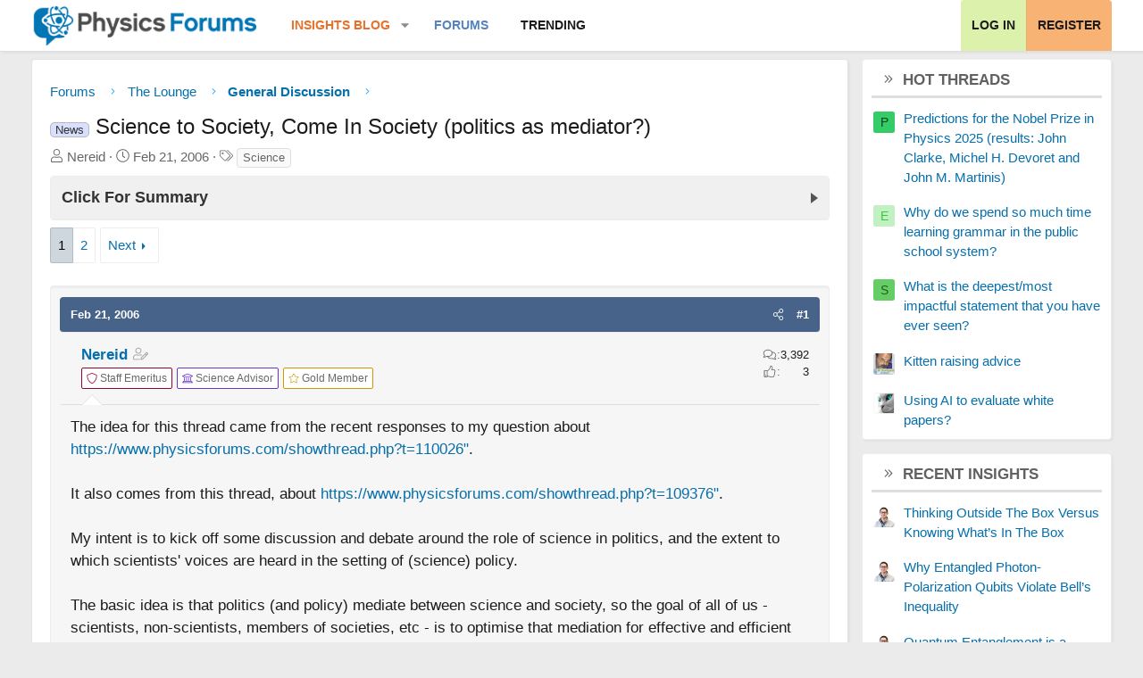

--- FILE ---
content_type: text/html; charset=utf-8
request_url: https://www.physicsforums.com/threads/science-to-society-come-in-society-politics-as-mediator.111663/
body_size: 47629
content:
<!DOCTYPE html>
<html id="XF" lang="en-US" dir="LTR"
	data-xf="2.3"
	data-app="public"
	
	
	data-template="thread_view"
	data-container-key="node-14"
	data-content-key="thread-111663"
	data-logged-in="false"
	data-cookie-prefix="xf_"
	data-csrf="1763689472,b964b9c737fc741e77b83387d89e6e79"
	class="has-no-js template-thread_view XenBase layout-default style-var(--xf-styleType) sidebar-right    xb-toggle-default xb-sidebar-show "
	>
<head>
	
	
	

	<meta charset="utf-8" />
	
	
		<title>Science to Society, Come In Society (politics as mediator?) &#8226; Physics Forums</title>
		
	<link rel="manifest" href="/webmanifest.php">

	<meta name="viewport" content="width=device-width, initial-scale=1, viewport-fit=cover">

	
		
			
				<meta name="theme-color" media="(prefers-color-scheme: light)" content="#466288" />
				<meta name="theme-color" media="(prefers-color-scheme: dark)" content="#505356" />
			
		
	

	<meta name="apple-mobile-web-app-title" content="PF">
	
		<link rel="apple-touch-icon" href="https://www.physicsforums.com/misc/PhysicsForums_logo_192.png">
		

	
		
		<meta name="description" content="The idea for this thread came from the recent responses to my question about https://www.physicsforums.com/showthread.php?t=110026&quot;.

It also comes from..." />
		<meta property="og:description" content="The idea for this thread came from the recent responses to my question about https://www.physicsforums.com/showthread.php?t=110026&quot;.

It also comes from this thread, about https://www.physicsforums.com/showthread.php?t=109376&quot;.

My intent is to kick off some discussion and debate around the..." />
		<meta property="twitter:description" content="The idea for this thread came from the recent responses to my question about https://www.physicsforums.com/showthread.php?t=110026&quot;.

It also comes from this thread, about..." />
	
	
		<meta property="og:url" content="https://www.physicsforums.com/threads/science-to-society-come-in-society-politics-as-mediator.111663/" />
	
		<link rel="canonical" href="https://www.physicsforums.com/threads/science-to-society-come-in-society-politics-as-mediator.111663/" />
	
		<link rel="next" href="/threads/science-to-society-come-in-society-politics-as-mediator.111663/page-2" />
	

	
		
	
	
	<meta property="og:site_name" content="Physics Forums" />


	
	
		
	
	
	<meta property="og:type" content="website" />


	
	
		
	
	
	
		<meta property="og:title" content="Science to Society, Come In Society (politics as mediator?)" />
		<meta property="twitter:title" content="Science to Society, Come In Society (politics as mediator?)" />
	


	
	
	
	
		
	
	
	
		<meta property="og:image" content="https://www.physicsforums.com/styles/physicsforums/images/physics-forums-logo-og.png" />
		<meta property="twitter:image" content="https://www.physicsforums.com/styles/physicsforums/images/physics-forums-logo-og.png" />
		<meta property="twitter:card" content="summary" />
	


	
	
	

	

	
	
	
		
	
	

	<!-- Preload + render-blocking primary stylesheet (no async hack to avoid FOUC) -->
	<link rel="preload"
	      as="style"
	      fetchpriority="high"
	      href="/css.php?css=public%3Anormalize.css%2Cpublic%3Afa.css%2Cpublic%3Avariations.less%2Cpublic%3Acore.less%2Cpublic%3Aapp.less&amp;s=12&amp;l=1&amp;d=1763339979&amp;k=38b911ece304b9eb9b3dbab4a95e640e7116fe90" />
	<link rel="stylesheet"
	      fetchpriority="high"
	      href="/css.php?css=public%3Anormalize.css%2Cpublic%3Afa.css%2Cpublic%3Avariations.less%2Cpublic%3Acore.less%2Cpublic%3Aapp.less&amp;s=12&amp;l=1&amp;d=1763339979&amp;k=38b911ece304b9eb9b3dbab4a95e640e7116fe90" />



	<link rel="stylesheet" href="/css.php?css=public%3Abb_code.less%2Cpublic%3Amessage.less%2Cpublic%3Apf_first_post_rss.css%2Cpublic%3Aphysicsforums_badges.less%2Cpublic%3Ashare_controls.less%2Cpublic%3Astructured_list.less%2Cpublic%3Awte_widget_default.less%2Cpublic%3Axb.less%2Cpublic%3Aextra.less&amp;s=12&amp;l=1&amp;d=1763339979&amp;k=9ca987726b088cff499fd1b99a0989113a9f58f3" />


	
		<script src="/js/xf/preamble.min.js?_v=2303840e"></script>
	

	
	<script src="/js/vendor/vendor-compiled.js?_v=2303840e" defer></script>
	<script src="/js/xf/core-compiled.js?_v=2303840e" defer></script>

	<script>
		XF.ready(() =>
		{
			XF.extendObject(true, XF.config, {
				// 
				userId: 0,
				enablePush: true,
				pushAppServerKey: 'BHawDCc5f/kxves/mySH6irZC+n8kQpwVp6mw8IItmRcI/R6qHIwbanIkiZvdq/o+uUlVEU0XDw0ctRSlmUne1w=',
				url: {
					fullBase: 'https://www.physicsforums.com/',
					basePath: '/',
					css: '/css.php?css=__SENTINEL__&s=12&l=1&d=1763339979',
					js: '/js/__SENTINEL__?_v=2303840e',
					icon: '/data/local/icons/__VARIANT__.svg?v=1763339979#__NAME__',
					iconInline: '/styles/fa/__VARIANT__/__NAME__.svg?v=5.15.3',
					keepAlive: '/login/keep-alive'
				},
				cookie: {
					path: '/',
					domain: '',
					prefix: 'xf_',
					secure: true,
					consentMode: 'disabled',
					consented: ["optional","_third_party"]
				},
				cacheKey: 'f3ed7234243583f554e27d349fe769c5',
				csrf: '1763689472,b964b9c737fc741e77b83387d89e6e79',
				js: {"\/js\/Truonglv\/WidgetThreadEnhance\/widget.min.js?_v=2303840e":true},
				fullJs: false,
				css: {"public:bb_code.less":true,"public:message.less":true,"public:pf_first_post_rss.css":true,"public:physicsforums_badges.less":true,"public:share_controls.less":true,"public:structured_list.less":true,"public:wte_widget_default.less":true,"public:xb.less":true,"public:extra.less":true},
				time: {
					now: 1763689472,
					today: 1763618400,
					todayDow: 4,
					tomorrow: 1763704800,
					yesterday: 1763532000,
					week: 1763100000,
					month: 1761973200,
					year: 1735711200
				},
				style: {
					light: 'default',
					dark: 'alternate',
					defaultColorScheme: 'light'
				},
				borderSizeFeature: '3px',
				fontAwesomeWeight: 'l',
				enableRtnProtect: true,
				
				enableFormSubmitSticky: true,
				imageOptimization: 'optimize',
				imageOptimizationQuality: 0.85,
				uploadMaxFilesize: 62914560,
				uploadMaxWidth: 800,
				uploadMaxHeight: 620,
				allowedVideoExtensions: ["m4v","mov","mp4","mp4v","mpeg","mpg","ogv","webm"],
				allowedAudioExtensions: ["mp3","opus","ogg","wav"],
				shortcodeToEmoji: true,
				visitorCounts: {
					conversations_unread: '0',
					alerts_unviewed: '0',
					total_unread: '0',
					title_count: true,
					icon_indicator: true
				},
				jsMt: {"xf\/action.js":"af86f5d5","xf\/embed.js":"b492806a","xf\/form.js":"feaf6687","xf\/structure.js":"af86f5d5","xf\/tooltip.js":"feaf6687"},
				jsState: {},
				publicMetadataLogoUrl: 'https://www.physicsforums.com/styles/physicsforums/images/physics-forums-logo-og.png',
				publicPushBadgeUrl: 'https://www.physicsforums.com/styles/default/xenforo/bell.png'
			})

			XF.extendObject(XF.phrases, {
				// 
"svStandardLib_time.day": "{count} day",
"svStandardLib_time.days": "{count} days",
"svStandardLib_time.hour": "{count} hour",
"svStandardLib_time.hours": "{count} hours",
"svStandardLib_time.minute": "{count} minutes",
"svStandardLib_time.minutes": "{count} minutes",
"svStandardLib_time.month": "{count} month",
"svStandardLib_time.months": "{count} months",
"svStandardLib_time.second": "{count} second",
"svStandardLib_time.seconds": "{count} seconds",
"svStandardLib_time.week": "time.week",
"svStandardLib_time.weeks": "{count} weeks",
"svStandardLib_time.year": "{count} year",
"svStandardLib_time.years": "{count} years",
				date_x_at_time_y:     "{date} at {time}",
				day_x_at_time_y:      "{day}, {time}",
				yesterday_at_x:       "Yesterday, {time}",
				x_minutes_ago:        "{minutes} minutes ago",
				one_minute_ago:       "1 minute ago",
				a_moment_ago:         "A moment ago",
				today_at_x:           "Today, {time}",
				in_a_moment:          "In a moment",
				in_a_minute:          "In a minute",
				in_x_minutes:         "In {minutes} minutes",
				later_today_at_x:     "Later today at {time}",
				tomorrow_at_x:        "Tomorrow at {time}",
				short_date_x_minutes: "{minutes}m",
				short_date_x_hours:   "{hours}h",
				short_date_x_days:    "{days}d",

				day0: "Sunday",
				day1: "Monday",
				day2: "Tuesday",
				day3: "Wednesday",
				day4: "Thursday",
				day5: "Friday",
				day6: "Saturday",

				dayShort0: "Sun",
				dayShort1: "Mon",
				dayShort2: "Tue",
				dayShort3: "Wed",
				dayShort4: "Thu",
				dayShort5: "Fri",
				dayShort6: "Sat",

				month0: "January",
				month1: "February",
				month2: "March",
				month3: "April",
				month4: "May",
				month5: "June",
				month6: "July",
				month7: "August",
				month8: "September",
				month9: "October",
				month10: "November",
				month11: "December",

				active_user_changed_reload_page: "The active user has changed. Reload the page for the latest version.",
				server_did_not_respond_in_time_try_again: "The server did not respond in time. Please try again.",
				oops_we_ran_into_some_problems: "Oops! We ran into some problems.",
				oops_we_ran_into_some_problems_more_details_console: "Oops! We ran into some problems. Please try again later. More error details may be in the browser console.",
				file_too_large_to_upload: "The file is too large to be uploaded.",
				uploaded_file_is_too_large_for_server_to_process: "The uploaded file is too large for the server to process.",
				files_being_uploaded_are_you_sure: "Files are still being uploaded. Are you sure you want to submit this form?",
				attach: "Attach files",
				rich_text_box: "Rich text box",
				close: "Close",
				link_copied_to_clipboard: "Link copied to clipboard.",
				text_copied_to_clipboard: "Text copied to clipboard.",
				loading: "Loading…",
				you_have_exceeded_maximum_number_of_selectable_items: "You have exceeded the maximum number of selectable items.",

				processing: "Processing",
				'processing...': "Processing…",

				showing_x_of_y_items: "Showing {count} of {total} items",
				showing_all_items: "Showing all items",
				no_items_to_display: "No items to display",

				number_button_up: "Increase",
				number_button_down: "Decrease",

				push_enable_notification_title: "Push notifications enabled successfully at Physics Forums",
				push_enable_notification_body: "Thank you for enabling push notifications!",

				pull_down_to_refresh: "Pull down to refresh",
				release_to_refresh: "Release to refresh",
				refreshing: "Refreshing…"
			})
		})
	</script>

	<script src="/js/Truonglv/WidgetThreadEnhance/widget.min.js?_v=2303840e" defer></script>



	
		<link rel="icon" type="image/png" href="https://www.physicsforums.com/favicon.ico" sizes="32x32" />
	

	
	
	
	<script async src="https://pagead2.googlesyndication.com/pagead/js/adsbygoogle.js?client=ca-pub-6580726045122001" crossorigin="anonymous">
	</script>
	

	
	
	
</head>
<body data-template="thread_view">

<div class="p-pageWrapper" id="top">
<div class="p-pageWrapper--helper"></div>

	

	
	
	<div class="xb-page-wrapper
  
  ">

	
	
	
	<div class="xb-page-wrapper--helper"></div>
		
	
<div class="xb-content-wrapper">
	<div class="navigation-helper"></div>

	
	

	
		<div class="p-navSticky p-navSticky--primary" data-xf-init="sticky-header">
			
		<div class="p-nav--wrapper">
		<nav class="p-nav">
			<div class="p-nav-inner">
				<button type="button" class="button button--plain p-nav-menuTrigger" data-xf-click="off-canvas" data-menu=".js-headerOffCanvasMenu" tabindex="0" aria-label="Menu"><span class="button-text">
					<i aria-hidden="true"></i>
				</span></button>

				<div class="p-nav-smallLogo">
					<a href="/">
							
						<div class="logo-default">
						

	

	
		
		

		
	
		
		

		
	

	

	<picture data-variations="{&quot;default&quot;:{&quot;1&quot;:&quot;https:\/\/www.physicsforums.com\/styles\/physicsforums\/xenforo\/logo.png&quot;,&quot;2&quot;:null},&quot;alternate&quot;:{&quot;1&quot;:&quot;\/data\/assets\/logo_alternate\/logo_dark_new.webp&quot;,&quot;2&quot;:null}}">
		
		
		

		
			
			
			

			
				<source srcset="/data/assets/logo_alternate/logo_dark_new.webp" media="(prefers-color-scheme: dark)" />
			
		

		<img src="https://www.physicsforums.com/styles/physicsforums/xenforo/logo.png"  width="274" height="51" alt="Physics Forums"  />
	</picture>


						</div>
						
						<div class="logo-mobile">
						

	

	
		
		

		
	
		
		

		
	

	

	<picture data-variations="{&quot;default&quot;:{&quot;1&quot;:&quot;https:\/\/www.physicsforums.com\/styles\/physicsforums\/xenforo\/logosmall.png&quot;,&quot;2&quot;:null},&quot;alternate&quot;:{&quot;1&quot;:&quot;https:\/\/www.physicsforums.com\/styles\/physicsforums\/xenforo\/logosmall.png&quot;,&quot;2&quot;:null}}">
		
		
		

		
			
			
			

			
		

		<img src="https://www.physicsforums.com/styles/physicsforums/xenforo/logosmall.png"  width="49" height="47" alt="Physics Forums"  />
	</picture>


						</div>
						
					
					</a>
				</div>

				<div class="p-nav-scroller hScroller" data-xf-init="h-scroller" data-auto-scroll=".p-navEl.is-selected">
					<div class="hScroller-scroll">
						<ul class="p-nav-list js-offCanvasNavSource">
							
								<li class="navthxlink_1">
									
	<div class="p-navEl " data-has-children="true">
	

		
	
	<a href="https://www.physicsforums.com/insights/"
	class="p-navEl-link p-navEl-link--splitMenu "
	
	
	data-nav-id="thxlink_1">Insights Blog</a>


		<a data-xf-key="1"
			data-xf-click="menu"
			data-menu-pos-ref="< .p-navEl"
			class="p-navEl-splitTrigger"
			role="button"
			tabindex="0"
			aria-label="Toggle expanded"
			aria-expanded="false"
			aria-haspopup="true"></a>

		
	
		<div class="menu menu--structural" data-menu="menu" aria-hidden="true">
			<div class="menu-content">
				
					
	
	
	<a href="https://www.physicsforums.com/insights/postindex/"
	class="menu-linkRow u-indentDepth0 js-offCanvasCopy "
	
	
	data-nav-id="toc">-- Browse All Articles --</a>

	

				
					
	
	
	<a href="https://www.physicsforums.com/insights/trending-physics-articles/"
	class="menu-linkRow u-indentDepth0 js-offCanvasCopy "
	
	
	data-nav-id="physarticles">Physics Articles</a>

	

				
					
	
	
	<a href="https://www.physicsforums.com/insights/trending-math-articles/"
	class="menu-linkRow u-indentDepth0 js-offCanvasCopy "
	
	
	data-nav-id="mathart">Math Articles</a>

	

				
					
	
	
	<a href="https://www.physicsforums.com/insights/trending-education-articles/"
	class="menu-linkRow u-indentDepth0 js-offCanvasCopy "
	
	
	data-nav-id="eduart">Education Articles</a>

	

				
					
	
	
	<a href="https://www.physicsforums.com/insights/trending-bio-chem-tech-articles/"
	class="menu-linkRow u-indentDepth0 js-offCanvasCopy "
	
	
	data-nav-id="biochemart">Bio/Chem/Tech Articles</a>

	

				
			</div>
		</div>
	
	</div>

								</li>
							
								<li class="navforums">
									
	<div class="p-navEl is-selected" >
	

		
	
	<a href="https://www.physicsforums.com/"
	class="p-navEl-link "
	
	data-xf-key="2"
	data-nav-id="forums">Forums</a>


		

		
	
	</div>

								</li>
							
								<li class="navhotthreads1">
									
	<div class="p-navEl " >
	

		
	
	<a href="https://www.physicsforums.com/whats-new/hot-threads"
	class="p-navEl-link "
	
	data-xf-key="3"
	data-nav-id="hotthreads1">Trending</a>


		

		
	
	</div>

								</li>
							
						</ul>
					</div>
				</div>

				

				
				
				<div class="p-nav-opposite">
					<div class="p-navgroup p-account p-navgroup--guest">
						
							<a href="/login/" class="p-navgroup-link p-navgroup-link--textual p-navgroup-link--logIn"
								data-xf-click="overlay" data-follow-redirects="on">
								<span class="p-navgroup-linkText">Log in</span>
							</a>
							
								<a href="/login/register" class="p-navgroup-link p-navgroup-link--textual p-navgroup-link--register"
									data-xf-click="overlay" data-follow-redirects="on">
									<span class="p-navgroup-linkText">Register</span>
								</a>
							
						
						
					</div>

					<div class="p-navgroup p-discovery p-discovery--noSearch">
						<a href="/whats-new/"
							class="p-navgroup-link p-navgroup-link--iconic p-navgroup-link--whatsnew"
							aria-label="What&#039;s new"
							title="What&#039;s new">
							<i aria-hidden="true"></i>
							<span class="p-navgroup-linkText">What's new</span>
						</a>

						
					</div>
				</div>
					
			</div>
		</nav>
		</div>
	
		</div>
		
		
		<div class="p-sectionLinks--wrapper">
			<div class="p-sectionLinks p-sectionLinks--empty">
					<div class="p-sectionLinks-right">
						
						
					</div>
			</div>
		</div>
		
	
		

	<div class="offCanvasMenu offCanvasMenu--nav js-headerOffCanvasMenu" data-menu="menu" aria-hidden="true" data-ocm-builder="navigation">
		<div class="offCanvasMenu-backdrop" data-menu-close="true"></div>
		<div class="offCanvasMenu-content">
		<div class="offCanvasMenu-content--inner">
		
			<div class="offCanvasMenu-header">
				Menu
				<a class="offCanvasMenu-closer" data-menu-close="true" role="button" tabindex="0" aria-label="Close"></a>
			</div>
			
				<div class="p-offCanvasRegisterLink">
					<div class="offCanvasMenu-linkHolder">
						<a href="/login/" class="offCanvasMenu-link" data-xf-click="overlay" data-menu-close="true">
							Log in
						</a>
					</div>
					<hr class="offCanvasMenu-separator" />
					
						<div class="offCanvasMenu-linkHolder">
							<a href="/login/register" class="offCanvasMenu-link" data-xf-click="overlay" data-menu-close="true">
								Register
							</a>
						</div>
						<hr class="offCanvasMenu-separator" />
					
				</div>
			
			<div class="offCanvasMenu-subHeader">Navigation</div>
			<div class="js-offCanvasNavTarget"></div>
			
			<div class="offCanvasMenu-subHeader">More options</div>
			
				<a href="/misc/style-variation" rel="nofollow"
				   class="offCanvasMenu-link offCanvasMenu-link--variations js-styleVariationsLink"
				   data-xf-init="tooltip" title="Style variation"
				   data-nav-id="styleVariation"
				   data-xf-click="menu" role="button" aria-expanded="false" aria-haspopup="true">

					Style variation
				</a>

				<div class="menu" data-menu="menu" aria-hidden="true">
					<div class="menu-content js-styleVariationsMenu">
						

	
		

	<a href="/misc/style-variation?reset=1&amp;t=1763689472%2Cb964b9c737fc741e77b83387d89e6e79"
		class="menu-linkRow is-selected"
		rel="nofollow"
		data-xf-click="style-variation" data-variation="">

		<i class="fa--xf fal fa-adjust "><svg xmlns="http://www.w3.org/2000/svg" role="img" aria-hidden="true" ><use href="/data/local/icons/light.svg?v=1763339979#adjust"></use></svg></i>

		
			System
		
	</a>


		

	<a href="/misc/style-variation?variation=default&amp;t=1763689472%2Cb964b9c737fc741e77b83387d89e6e79"
		class="menu-linkRow "
		rel="nofollow"
		data-xf-click="style-variation" data-variation="default">

		<i class="fa--xf fal fa-sun "><svg xmlns="http://www.w3.org/2000/svg" role="img" aria-hidden="true" ><use href="/data/local/icons/light.svg?v=1763339979#sun"></use></svg></i>

		
			Light
		
	</a>


		

	<a href="/misc/style-variation?variation=alternate&amp;t=1763689472%2Cb964b9c737fc741e77b83387d89e6e79"
		class="menu-linkRow "
		rel="nofollow"
		data-xf-click="style-variation" data-variation="alternate">

		<i class="fa--xf fal fa-moon "><svg xmlns="http://www.w3.org/2000/svg" role="img" aria-hidden="true" ><use href="/data/local/icons/light.svg?v=1763339979#moon"></use></svg></i>

		
			Dark
		
	</a>

	

	
		
	

					</div>
				</div>
			
			
			
				
					<div class="offCanvasMenu-linkHolder">
						<a href="/misc/contact" class="offCanvasMenu-link" data-menu-close="true" data-nav-id="contactUs" data-xf-click="overlay">Contact us</a>
					</div>
				
			
			<div class="offCanvasMenu-linkHolder">
				<a class="offCanvasMenu-link" data-menu-close="true" data-nav-id="closeMenu" role="button" tabindex="0" aria-label="Close">Close Menu</a>
			</div>
			
			</div>
		</div>
	</div>
	
	
	

	<div class="p-body">
		<div class="p-body-inner">
			
			<!--XF:EXTRA_OUTPUT-->

			

			

			

			
	<noscript class="js-jsWarning"><div class="blockMessage blockMessage--important blockMessage--iconic u-noJsOnly">JavaScript is disabled. For a better experience, please enable JavaScript in your browser before proceeding.</div></noscript>

			
	<div class="blockMessage blockMessage--important blockMessage--iconic js-browserWarning" style="display: none">You are using an out of date browser. It  may not display this or other websites correctly.<br />You should upgrade or use an <a href="https://www.google.com/chrome/" target="_blank" rel="noopener">alternative browser</a>.</div>


			
			

			<div class="p-body-main p-body-main--withSidebar ">
				
				<div class="p-body-contentCol"></div>
				
					<div class="p-body-sidebarCol"></div>
				

				

				<main id="maincontent" class="p-body-content" role="main" tabindex="-1">
  
  <div class="p-body-pageContent">
     
      
      
	
		<div class="p-breadcrumbs--parent ">
		<ul class="p-breadcrumbs "
			itemscope itemtype="https://schema.org/BreadcrumbList">
			
				

				
				

				
					
					
	<li itemprop="itemListElement" itemscope itemtype="https://schema.org/ListItem">
		<a href="https://www.physicsforums.com/" itemprop="item">
			<span itemprop="name">Forums</span>
		</a>
		<meta itemprop="position" content="1" />
	</li>

				

				
				
					
					
	<li itemprop="itemListElement" itemscope itemtype="https://schema.org/ListItem">
		<a href="/#the-lounge.34" itemprop="item">
			<span itemprop="name">The Lounge</span>
		</a>
		<meta itemprop="position" content="2" />
	</li>

				
					
					
	<li itemprop="itemListElement" itemscope itemtype="https://schema.org/ListItem">
		<a href="/forums/general-discussion.14/" itemprop="item">
			<span itemprop="name">General Discussion</span>
		</a>
		<meta itemprop="position" content="3" />
	</li>

				
			
		</ul>
		
		</div>
	

      
    

     
      
			
				<div class="p-body-header">
					
						
							<div class="p-title ">
								
									
										<h1 class="p-title-value"><span class="prefix gray" dir="auto">News</span><span class="label-append">&nbsp;</span>Science to Society, Come In Society (politics as mediator?)
	
	

	

</h1>
									
									
								
							</div>
						

						
							<div class="p-description">
	<ul class="listInline listInline--bullet">
		<li>
			<i class="fa--xf fal fa-user "><svg xmlns="http://www.w3.org/2000/svg" role="img" ><title>Thread starter</title><use href="/data/local/icons/light.svg?v=1763339979#user"></use></svg></i>
			<span class="u-srOnly">Thread starter</span>

			<span>Nereid</span>
			
		</li>
		<li>
			<i class="fa--xf fal fa-clock "><svg xmlns="http://www.w3.org/2000/svg" role="img" ><title>Start date</title><use href="/data/local/icons/light.svg?v=1763339979#clock"></use></svg></i>
			<span class="u-srOnly">Start date</span>

			<time  class="u-dt" dir="auto" datetime="2006-02-21T15:55:06-0600" data-timestamp="1140558906" data-date="Feb 21, 2006" data-time="3:55 PM" data-short="Feb &#039;06" title="Feb 21, 2006 at 3:55 PM">Feb 21, 2006</time>
			
		</li>
		
		
			<li>
				

	

	<dl class="tagList tagList--thread-111663 ">
		<dt>
			
				
		<i class="fa--xf fal fa-tags "><svg xmlns="http://www.w3.org/2000/svg" role="img" ><title>Tags</title><use href="/data/local/icons/light.svg?v=1763339979#tags"></use></svg></i>
		<span class="u-srOnly">Tags</span>
	
			
		</dt>
		<dd>
			<span class="js-tagList">
				
					
						<a href="/tags/science/" class="tagItem tagItem--tag_science" dir="auto">
							Science
						</a>
					
				
			</span>
		</dd>
	</dl>


			</li>
		
	</ul>
</div>
						
					
				</div>
			
			
    

    
      
    

    


<!-- summary -->


  <div class="block" id="ai-summary-block">
    <div class="block-container pf-ai">
      <details class="pf-ai-details" itemprop="hasPart" itemscope itemtype="https://schema.org/WebPageElement">
        <summary
          class="block-header pf-ai-summary"
          aria-label="Click For Summary (click to expand)">
          <div class="block-header-title">
            <span class="fa fa-robot" aria-hidden="true"></span>
            Click For Summary
            <span class="pf-ai-chevron" aria-hidden="true"></span>
          </div>
        </summary>

        <div class="block-body">
          <!-- Only one microdata property is allowed; use description -->
          <div class="block-row" itemprop="description">
            The discussion centers on the intersection of science and politics, emphasizing the need for effective communication and collaboration between scientists and society to address pressing global issues. Participants argue that political structures often hinder the application of scientific knowledge to societal problems, such as health care inefficiencies, environmental degradation, and resource allocation. The conversation highlights the importance of scientific literacy among the public, suggesting that a lack of understanding contributes to the dismissal of science as a source of solutions. There is a call for scientists to engage more actively in policy discussions, advocating for evidence-based decision-making while addressing ethical considerations and societal values. The dialogue also critiques the current socio-economic systems, suggesting that capitalism often prioritizes profit over human well-being, and advocates for a more egalitarian approach to resource distribution. Overall, the thread underscores the urgency of integrating scientific insights into political frameworks to foster a healthier, more sustainable society.
          </div>
        </div>
      </details>
    </div>
  </div>


 



<script>
document.addEventListener("DOMContentLoaded", function () {
  // Configure MathJax once, before the script loads
  if (!window.MathJax) {
    window.MathJax = {
      loader: {
        load: ["ui/lazy"],
        source: {
          "ui/lazy": "https://www.physicsforums.com/insights/lazy.js"
        }
      },
      tex: {
        inlineMath: [["[itex]", "[/itex]"], ["##", "##"]],
        displayMath: [["[tex]", "[/tex]"], ["$$", "$$"]],
        processEscapes: true,
        macros: { href: "{}" },
        tags: "ams",
        autoload: { color: [], colorv2: ["color"] }
      },
      options: {
        skipHtmlTags: ["script", "noscript", "style", "textarea", "pre", "code"],
        // Ignore everything by default; we will opt-in per element using the class below
        ignoreHtmlClass: ".*",
        processHtmlClass: "mjx-process",
        renderActions: {
          find_formula: [
            10,
            function (doc) {
              // Only process <formula> inside explicitly allowed roots
              const formulaNodes = document.querySelectorAll(".mjx-process formula");
              if (!formulaNodes || formulaNodes.length === 0) return;
              for (const node of formulaNodes) {
                if (!node || !node.textContent) continue;
                const attr = node.getAttribute('data-display');
                const isDisplay = (attr === 'true' || attr === '1');
                const math = new doc.options.MathItem(node.textContent, doc.inputJax[0], isDisplay);
                const text = document.createTextNode("");
                node.parentNode.replaceChild(text, node);
                math.start = { node: text, delim: "", n: 0 };
                math.end = { node: text, delim: "", n: 0 };
                doc.math.push(math);
              }
            },
            ""
          ]
        }
      }
    };
  }

  // Utility: detect presence of math delimiters in a DOM node
  function nodeContainsMath(el) {
    if (!el) return false;
    try {
      const text = (el.textContent || "").slice(0, 200000); // cap to avoid pathological cases
      return /(\$\$|##|\[tex\]|\[itex\]|<formula>)/i.test(text);
    } catch (e) {
      return false;
    }
  }

  // Lazy load MathJax only when needed
  var mjxScriptRequested = false;
  function ensureMathJaxLoaded() {
    return new Promise(function (resolve) {
      if (window.MathJax && window.MathJax.startup && window.MathJax.startup.ready) {
        // Already loaded and initialized
        resolve();
        return;
      }
      if (!mjxScriptRequested) {
        mjxScriptRequested = true;
        var script = document.createElement("script");
        script.src = "https://cdn.jsdelivr.net/npm/mathjax@3/es5/tex-chtml.js";
        script.async = true;
        document.head.appendChild(script);
      }
      // Wait until MathJax is initialized
      (function waitForMJX() {
        if (window.MathJax && window.MathJax.typesetPromise) {
          resolve();
        } else if (window.MathJax && window.MathJax.startup && window.MathJax.startup.promise) {
          window.MathJax.startup.promise.then(resolve);
        } else {
          setTimeout(waitForMJX, 50);
        }
      })();
    });
  }

  function markEditorsIgnored(root) {
    try {
      var scope = root || document;
      var editors = scope.querySelectorAll('[contenteditable], .fr-element[contenteditable]');
      editors.forEach(function (ed) {
        if (ed && ed.classList && !ed.classList.contains('tex2jax_ignore')) {
          ed.classList.add('tex2jax_ignore');
        }
      });
    } catch (e) { /* no-op */ }
  }

  // Proactively mark editors as ignored as early as possible
  try { markEditorsIgnored(document); } catch(e) {}

  function isInEditor(node) {
    try {
      if (!node || node.nodeType !== 1) return false;
      return !!node.closest('[contenteditable], .fr-element[contenteditable]');
    } catch (e) { return false; }
  }

   function typesetElement(el) {
    ensureMathJaxLoaded().then(function () {
      try {
        // Ensure editor areas are ignored
        markEditorsIgnored(el);
        // Light shorthand preprocessing only for preview containers to improve reliability
        try { if (shouldPreprocess(el)) preprocessShorthandTarget(el); } catch(e){}
        // Opt-in processing for this element AND all descendants (except editors)
        if (el && el.classList && !isInEditor(el)) el.classList.add('mjx-process');
        el.querySelectorAll('*').forEach(function(child) {
          // Skip contenteditable elements and anything inside them
          if (child.classList && !child.hasAttribute('contenteditable') && !child.closest('[contenteditable]')) {
            child.classList.add('mjx-process');
          }
        });
        
        var cleanup = function(){ 
          try { 
            if (el && el.classList) el.classList.remove('mjx-process');
            el.querySelectorAll('.mjx-process').forEach(function(child) {
              if (child.classList) child.classList.remove('mjx-process');
            });
          } catch(e){} 
        };
        
        if (window.MathJax.typesetPromise) {
          window.MathJax.typesetPromise([el]).then(cleanup, cleanup);
        } else if (window.MathJax.typeset) {
          window.MathJax.typeset([el]);
          setTimeout(cleanup, 100);
        }
      } catch (e) { /* swallow */ }
    });
  }
	
  // Removed heavy shorthand preprocessing to avoid performance issues on large pages
  function shouldPreprocess(root) {
    try {
      if (!root || root.nodeType !== 1) return false;
      var sel = '.xfPreview, .js-previewContainer, .message-preview, .preview';
      return root.matches(sel) || !!root.closest(sel);
    } catch(e) { return false; }
  }

  function preprocessShorthandTarget(root) {
    // guard: never process inside editor contenteditable
    try { if (isInEditor(root)) return; } catch(e){}
    var processedChars = 0;
    var processedNodes = 0;
    var MAX_CHARS = 10000;
    var MAX_NODES = 200;
    try {
      var walker = document.createTreeWalker(root, NodeFilter.SHOW_TEXT, {
        acceptNode: function (node) {
          if (!node || !node.parentNode) return NodeFilter.FILTER_REJECT;
          var p = node.parentNode;
          if (p.closest('script,style,textarea,pre,code,mjx-container,formula')) return NodeFilter.FILTER_REJECT;
          if (processedNodes >= MAX_NODES || processedChars >= MAX_CHARS) return NodeFilter.FILTER_REJECT;
          var t = node.nodeValue;
          if (!t || t.length === 0) return NodeFilter.FILTER_REJECT;
          return (/\$\$[\s\S]*?\$\$|##[\s\S]*?##/).test(t) ? NodeFilter.FILTER_ACCEPT : NodeFilter.FILTER_REJECT;
        }
      });
      var textNode;
      while ((textNode = walker.nextNode())) {
        var text = textNode.nodeValue;
        processedNodes++;
        processedChars += text.length;
        var frag = document.createDocumentFragment();
        var lastIndex = 0;
        var regex = /(\$\$([\s\S]+?)\$\$|##([\s\S]+?)##)/g;
        var match;
        while ((match = regex.exec(text)) !== null) {
          if (match.index > lastIndex) {
            frag.appendChild(document.createTextNode(text.slice(lastIndex, match.index)));
          }
          var content = match[2] != null ? match[2] : match[3];
          var formula = document.createElement('formula');
          formula.setAttribute('data-display', match[2] != null ? 'true' : 'false');
          formula.textContent = content;
          frag.appendChild(formula);
          lastIndex = regex.lastIndex;
        }
        if (lastIndex === 0) continue;
        if (lastIndex < text.length) {
          frag.appendChild(document.createTextNode(text.slice(lastIndex)));
        }
        textNode.parentNode.replaceChild(frag, textNode);
      }
    } catch(e) { /* no-op */ }
  }

 // Initial pass: typeset only within likely content/preview containers
  // Initial pass: typeset only within likely content/preview containers
  try {
    var initialRoots = document.querySelectorAll('.bbWrapper, .message-body, .message-content, .message-userContent, .message-fields, .bbCodeBlock, blockquote, .block-body, .p-body, .js-previewContainer, .xfPreview, .message-preview, .preview, .mathJaxEqu');
    initialRoots.forEach(function(root){ if (!isInEditor(root) && nodeContainsMath(root)) typesetElement(root); });
  } catch(e) {}

  // Observe dynamic content insertions (editor preview, new posts loaded, etc.) with debouncing
  var pending = new Set();
  var flushTimer = null;
  function scheduleTypeset(node) {
    if (!node || node.nodeType !== 1) return;
    pending.add(node);
    if (flushTimer) return;
    flushTimer = setTimeout(function(){
      var targets = Array.from(pending);
      pending.clear();
      flushTimer = null;
      targets.forEach(function(n){
		var container = n.closest('.bbWrapper, .message-body, .message-content, .message-userContent, .message-fields, .bbCodeBlock, blockquote, .block-body, .p-body, .js-previewContainer, .xfPreview, .message-preview, .preview') || n;        if (container && container.isConnected && !isInEditor(container) && nodeContainsMath(container)) {
          typesetElement(container);
        }
      });
    }, 120);
  }

  var observer = new MutationObserver(function (mutations) {
    for (var i = 0; i < mutations.length; i++) {
      var m = mutations[i];
      if (m.type === "childList") {
        m.addedNodes && m.addedNodes.forEach && m.addedNodes.forEach(function (node) {
          // Always mark newly added editors as ignored
          markEditorsIgnored(node);
          // If an xfPreview was inserted, attach a focused observer for content changes
          try {
            var preview = (node.nodeType === 1 && node.matches && node.matches('.xfPreview')) ? node : (node.querySelector ? node.querySelector('.xfPreview') : null);
            if (preview && preview.nodeType === 1) {
              attachPreviewObserver(preview);
            }
          } catch(e) {}
          scheduleTypeset(node);
        });
      }
    }
  });
  try {
    var observeRoot = document.querySelector('.p-body') || document.body;
    observer.observe(observeRoot, { childList: true, subtree: true });
  } catch (e) { /* no-op */ }

  // Focused observer for preview container to catch text-only updates
  function attachPreviewObserver(previewEl) {
    if (!previewEl || previewEl.__mjxPreviewObserved) return;
    previewEl.__mjxPreviewObserved = true;
    try {
      var obs = new MutationObserver(function(muts){
        for (var j = 0; j < muts.length; j++) {
          var mm = muts[j];
          if (mm.type === 'childList' || mm.type === 'characterData') {
            scheduleTypeset(previewEl);
            break;
          }
        }
      });
      obs.observe(previewEl, { childList: true, subtree: true, characterData: true });
    } catch(e) {}
  }

  // If preview is already present on load, attach the observer
  try {
    var existingPreview = document.querySelector('.xfPreview');
    if (existingPreview) attachPreviewObserver(existingPreview);
  } catch(e) {}
});
</script>






	
	
	
		
	
	
	


	
	
	
		
	
	
	


	
	
		
	
	
	


	
	



	






	
	








	



	

	
		
	








	
	















<div class="block block--messages" data-xf-init="" data-type="post" data-href="/inline-mod/" data-search-target="*">

	<span class="u-anchorTarget" id="posts"></span>

	
		
	

	

	<div class="block-outer"><div class="block-outer-main"><nav class="pageNavWrapper pageNavWrapper--full ">



<div class="pageNav  ">
	

	<ul class="pageNav-main">
		

	
		<li class="pageNav-page pageNav-page--current "><a href="/threads/science-to-society-come-in-society-politics-as-mediator.111663/">1</a></li>
	


		

		

		

		

	
		<li class="pageNav-page "><a href="/threads/science-to-society-come-in-society-politics-as-mediator.111663/page-2">2</a></li>
	

	</ul>

	
		<a href="/threads/science-to-society-come-in-society-politics-as-mediator.111663/page-2" class="pageNav-jump pageNav-jump--next">Next</a>
	
</div>

<div class="pageNavSimple">
	

	<a class="pageNavSimple-el pageNavSimple-el--current"
		data-xf-init="tooltip" title="Go to page"
		data-xf-click="menu" role="button" tabindex="0" aria-expanded="false" aria-haspopup="true">
		1 of 2
	</a>
	

	<div class="menu menu--pageJump" data-menu="menu" aria-hidden="true">
		<div class="menu-content">
			<h4 class="menu-header">Go to page</h4>
			<div class="menu-row" data-xf-init="page-jump" data-page-url="/threads/science-to-society-come-in-society-politics-as-mediator.111663/page-%page%">
				<div class="inputGroup inputGroup--numbers">
					<div class="inputGroup inputGroup--numbers inputNumber" data-xf-init="number-box"><input type="number" pattern="\d*" class="input input--number js-numberBoxTextInput input input--numberNarrow js-pageJumpPage" value="1"  min="1" max="2" step="1" required="required" data-menu-autofocus="true" /></div>
					<span class="inputGroup-text"><button type="button" class="button js-pageJumpGo"><span class="button-text">Go</span></button></span>
				</div>
			</div>
		</div>
	</div>


	
		<a href="/threads/science-to-society-come-in-society-politics-as-mediator.111663/page-2" class="pageNavSimple-el pageNavSimple-el--next">
			Next <i aria-hidden="true"></i>
		</a>
		<a href="/threads/science-to-society-come-in-society-politics-as-mediator.111663/page-2"
			class="pageNavSimple-el pageNavSimple-el--last"
			data-xf-init="tooltip" title="Last">
			<i aria-hidden="true"></i> <span class="u-srOnly">Last</span>
		</a>
	
</div>

</nav>



</div></div>

	

	
		
	<div class="block-outer js-threadStatusField"></div>

	

	<div class="block-container lbContainer"
		data-xf-init="lightbox select-to-quote"
		data-message-selector=".js-post"
		data-lb-id="thread-111663"
		data-lb-universal="0">

		<div class="block-body js-replyNewMessageContainer">
			
				

					<!-- RSS here -->
					
					

					
						

	
	

	

	
	<article class="message message--post js-post js-inlineModContainer  "
		data-author="Nereid"
		data-content="post-918040"
		id="js-post-918040"
		>

		

		<span class="u-anchorTarget" id="post-918040"></span>
		
			<div class="message-header">
				
								

	

	<header class="message-attribution message-attribution--split">
		<ul class="message-attribution-main listInline ">
			
			
			<li class="u-concealed">
				<time  class="u-dt" dir="auto" datetime="2006-02-21T15:55:06-0600" data-timestamp="1140558906" data-date="Feb 21, 2006" data-time="3:55 PM" data-short="Feb &#039;06" title="Feb 21, 2006 at 3:55 PM">Feb 21, 2006</time>
				
			</li>
			
		</ul>

		<ul class="message-attribution-opposite message-attribution-opposite--list ">
			
			
			
			<li>
				<span style="cursor:pointer;"
					class="message-attribution-gadget"
					data-xf-init="share-tooltip"
					data-href="/posts/918040/share"
					aria-label="Share"
					role="button"
					rel="nofollow">
					<i class="fa--xf fal fa-share-alt "><svg xmlns="http://www.w3.org/2000/svg" role="img" aria-hidden="true" ><use href="/data/local/icons/light.svg?v=1763339979#share-alt"></use></svg></i>
				</span>
				
			</li>
			
				<li class="u-hidden js-embedCopy">
					
	<a href="javascript:"
		data-xf-init="copy-to-clipboard"
		data-copy-text="&lt;div class=&quot;js-xf-embed&quot; data-url=&quot;https://www.physicsforums.com&quot; data-content=&quot;post-918040&quot;&gt;&lt;/div&gt;&lt;script defer src=&quot;https://www.physicsforums.com/js/xf/external_embed.js?_v=2303840e&quot;&gt;&lt;/script&gt;"
		data-success="Embed code HTML copied to clipboard."
		class="">
		<i class="fa--xf fal fa-code "><svg xmlns="http://www.w3.org/2000/svg" role="img" aria-hidden="true" ><use href="/data/local/icons/light.svg?v=1763339979#code"></use></svg></i>
	</a>

				</li>
			
			
			
				<li>
					#1
					
				</li>
			
		</ul>
	</header>

							
			</div>
		

		
			<div class="message-inner">
				
					<div class="message-cell message-cell--user">
						

	<section class="message-user"
		
		
		>

		

		
		<div class="message-userDetails">
			
				
					<span class="message-name"><a href="/members/nereid.1955/" class="username " dir="auto" data-user-id="1955" data-xf-init="member-tooltip">Nereid</a></span>
					
				

			 <span class="threadstarter" data-xf-init="tooltip" title="Thread Starter"><i class="fa--xf fal fa-user-edit "><svg xmlns="http://www.w3.org/2000/svg" role="img" aria-hidden="true" ><use href="/data/local/icons/light.svg?v=1763339979#user-edit"></use></svg></i></span>
			
	
	<!-- Start Member Achievements -->
	
		
			<div class="post-badges">
				
					

					

					
						<div class="post-badge badge-shield" data-xf-init="tooltip" title="Retired Mentor"  aria-label="Retired Mentor">
							<i class="fa--xf fal fa-shield "><svg xmlns="http://www.w3.org/2000/svg" role="img" aria-hidden="true"  style="font-size:12px;color:#990033;"><use href="/data/local/icons/light.svg?v=1763339979#shield"></use></svg></i><span> Staff Emeritus</span>
						</div>
					

					
						<div class="post-badge badge-university" data-xf-init="tooltip" title="Verified Expert in Science and Math" aria-label="Science Advisor">
							<i class="fa--xf fal fa-university "><svg xmlns="http://www.w3.org/2000/svg" role="img" aria-hidden="true" ><use href="/data/local/icons/light.svg?v=1763339979#university"></use></svg></i><span> Science Advisor</span>
						</div>
					

					

					

					

					
						<div class="post-badge badge-star" data-xf-init="tooltip" title="Click to Support PF" aria-label="Gold Member">
							
								<i class="fa--xf fal fa-star "><svg xmlns="http://www.w3.org/2000/svg" role="img" aria-hidden="true" ><use href="/data/local/icons/light.svg?v=1763339979#star"></use></svg></i><span> Gold Member</span>
							
						</div>
					

					

					
					
										
					
					

				
			</div>
		
	
	<!-- End Member Achievements -->

			
		</div>
		
			
			
				<div class="message-userExtras">
				
					
					
						<dl class="pairs pairs--justified">
							
								<dt><i class="fa--xf fal fa-comments fa-fw "><svg xmlns="http://www.w3.org/2000/svg" role="img"  data-xf-init="tooltip"><title>Messages</title><use href="/data/local/icons/light.svg?v=1763339979#comments"></use></svg></i></dt>
							
							<dd>3,392</dd>
						</dl>
					
					
					
						<dl class="pairs pairs--justified">
							
								<dt><i class="fa--xf fal fa-thumbs-up fa-fw "><svg xmlns="http://www.w3.org/2000/svg" role="img"  data-xf-init="tooltip"><title>Reaction score</title><use href="/data/local/icons/light.svg?v=1763339979#thumbs-up"></use></svg></i></dt>
							
							<dd>3</dd>
						</dl>
					
					
					
					
					
					
					
				
				</div>
			
		
		<span class="message-userArrow"></span>
	</section>

						
					</div>
				

				
					<div class="message-cell message-cell--main">
					
						<div class="message-main js-quickEditTarget">

							

							<div class="message-content js-messageContent">
							

								
									
	

	

	
	

								

								
									
	

	<div class="message-userContent lbContainer js-lbContainer "
		data-lb-id="post-918040"
		data-lb-caption-desc="Nereid &middot; Feb 21, 2006 at 3:55 PM">

		
			

	
		
	

		

		<article class="message-body js-selectToQuote">
			
				
			

			<div >
				
					<div class="bbWrapper">The idea for this thread came from the recent responses to my question about <a href="https://www.physicsforums.com/showthread.php?t=110026&quot;" class="link link--internal">https://www.physicsforums.com/showthread.php?t=110026&quot;</a>.<br />
<br />
It also comes from this thread, about <a href="https://www.physicsforums.com/showthread.php?t=109376&quot;" class="link link--internal">https://www.physicsforums.com/showthread.php?t=109376&quot;</a>.<br />
<br />
My intent is to kick off some discussion and debate around the role of science in politics, and the extent to which scientists&#039; voices are heard in the setting of (science) policy.<br />
<br />
The basic idea is that politics (and policy) mediate between science and society, so the goal of all of us - scientists, non-scientists, members of societies, etc - is to optimise that mediation for effective and efficient realisation of wishes, desires, and hopes (and the alleviation of fears, pains, and suffering).<br />
<br />
<b>Science to Society, Come In Society!</b><br />
<br />
… a rambling set of thoughts about what &#039;science&#039; might want to say (or is trying to say) to society, in the hope that politics can find a way to facilitate the conversation, help reach mutual understanding, set realistic goals, and set us all on a path towards effective and efficient implementation.<br />
<br />
Hey, &quot;no man is an island&quot;, we know that individuals of <i>Homo sap.</i> don&#039;t do well alone, but this arrangement into nation states is pretty darn stupid - the woes and ills Nature can deliver, be they biological (e.g. SARS, avian flu), geological (e.g. earthquakes, global warming), or astronomical (e.g. asteroid impacts), respect no national, state or other boundaries.  We also know that the bounties deliverable by Nature, be they biological (e.g. food crops, fish), geological (e.g. oil deposits), or astronomical (e.g. sunlight) are also invisible to such boundaries.  Further, we know that efficient allocation of things that are scarce (which is everything we need, including water, air, and sunlight) is far, far better served by eliminating these silly boundaries (e.g. free trade in labour, goods, and services).<br />
<br />
So what&#039;s with these boundaries, nation states, borders and other nonsense, Society?  Why not take the rock-solid results we in Science have found, and deliver billions of individual <i>Homo sap.</i> individuals from hunger, sickness, unhappiness, and so on?  Deliver them to wellness, happiness, etc?<br />
<br />
What&#039;s that?  What about values, ethics, morals, religion, and so on?  Hey, Society, don&#039;t you know that we know where these things come from?  Haven&#039;t you been reading what we&#039;ve discovered, in Psychology, Evolutionary Biology, etc?  OK, OK, so you go set the common desires, and we&#039;ll tell you where the internal inconsistencies are, what&#039;s readily achievable (at what cost) and what&#039;s not, and how you might go about getting there, OK?<br />
<br />
Some of the gross inanities (or not - let&#039;s have a discussion) we can help you address are:<ul>
<li data-xf-list-type="ul">You want well-being, both in body and mind (health and happiness), but why oh why do you persist with such crazy, wasteful practices as {insert your country&#039;s health-care policies and practices here}?  We know how to efficiently distribute (new) knowledge to practitioners and deliverers, we know how to set up systems that do a very good job of ensuring efficiency in delivery, etc.  We even know how to tailor messages to suit the brain-wiring of Homo sap. individuals, recognising the overlaps and gaps between such wiring and the way the real world actually works.</li>
<li data-xf-list-type="ul">You want your children and grand-children to eat fish; to be able to enjoy forests and rivers and mountains, drink cheap, clean water; etc.  Buy why oh why do you persist in such crazy, destructive (to your wishes) practices as unrestricted fishing in non-territorial oceans? Destruction of wetlands? Felling of forests for toothpicks and paper?  We know how to &#039;set the switches&#039; of policy so as to encourage the maximisation of the long-term attainment of these goals</li>
<li data-xf-list-type="ul">You want to be able to continue to treat (some) illnesses cheaply, effectively, and quickly.  But why oh why do you persist in such counter-productive practices as feeding livestock antibiotics? Of not implementing effective treatment regimes for marginal members of society (drug users, the homeless, minorities)? Of penalising your poorer society members when they seek cures for their (treatable) illnesses (do you know that if you don&#039;t cure them, it&#039;ll be only a matter of little time before you, Mr RichMan, may be infected with a resistant form of that same bug?)</li>
<li data-xf-list-type="ul">You don&#039;t want to have to &#039;clean up&#039; disasters such as Katrina/New Orleans, Sumatra tsunami, Kobe earthquake; you&#039;d rather &#039;get ready&#039; ahead of time (sure you can&#039;t control a hurricane, or predict an earthquake, but you can get ready to deal with the consequences).  But why oh why do you persist in ignoring what we&#039;ve told you a hundred times over?  What&#039;s so impossible to understand as the technology of &quot;importance = probability times impact&quot;?</li>
</ul>And then there&#039;s the long term.  All the things you so love about what science delivered - computers, medicines, cars, TV, warm comfortable and safe houses, the internet, books - came from application of the scientific method, and pure research.  We can&#039;t say what the pure research of today will deliver to you, your children or your grandchildren; we can say that if you stop the pure research, the cornucopia for wonders will stop, one day.<br />
<br />
OK, so superconducting supercolliders are expensive, and sometimes some scientists do really, really stupid things, and our internal processes and procedures (peer-review, theory generation, etc) aren&#039;t perfect and could be improved.  But why don&#039;t you talk with us about how to do a better job?  Why not discuss with us how to set priorities?  How to allocate budgets?  What good ways to raise funds are??<br />
<br />
<b>Society to Science, Come In Science!</b><br />
<br />
{someone else&#039;s turn}<br />
<br />
<b>Scientists are members of Society, Aren&#039;t they?</b></div>
				
			</div>

			<div class="js-selectToQuoteEnd">&nbsp;</div>
			
				

	

		
		
		  <!-- PF InsidePost Top (responsive auto) -->
		  <div id="googleads_fixed1" role="complementary" aria-label="Advertisement">
		    <ins class="adsbygoogle"
		         style="display:block;width:100%;"
		         data-ad-client="ca-pub-6580726045122001"
		         data-ad-slot="3049969336"
		         data-ad-format="auto"
		         data-full-width-responsive="true"></ins>
		    <script>(adsbygoogle = window.adsbygoogle || []).push({});</script>
		  </div>
		
		

	


			
		</article>

		
			

	
		
	

		

		
	</div>

								

								
									
	

	
		<div class="message-lastEdit">
			
				Last edited by a moderator: <time  class="u-dt" dir="auto" datetime="2017-04-22T08:24:21-0500" data-timestamp="1492867461" data-date="Apr 22, 2017" data-time="8:24 AM" data-short="Apr &#039;17" title="Apr 22, 2017 at 8:24 AM">Apr 22, 2017</time>
			
		</div>
	

								

								
									
	

								

							
							</div>

							
								
	

	<footer class="message-footer">
		

		

		<div class="reactionsBar js-reactionsList ">
			
		</div>

		<div class="js-historyTarget message-historyTarget toggleTarget" data-href="trigger-href"></div>
	</footer>

							
						</div>

					
					</div>
				
			</div>
		
	</article>

	
	

					

					

				

					<!-- RSS here -->
					
						

		<div class="message-cell message-cell--main" id="post-physorg">
			
							 <a href="https://phys.org/physics-news/" target="_blank">Physics news</a> on Phys.org
							<ul class="phys_items">
								
									<li><a href="https://phys.org/news/2025-11-quantum-expose-hidden-chemistry-ice.html" target="_blank">Quantum calculations expose hidden chemistry of ice</a></li>
								
									<li><a href="https://phys.org/news/2025-11-gold-atomic-million-earth-atmospheric.html" target="_blank">Watching gold&#039;s atomic structure change at 10 million times Earth&#039;s atmospheric pressure</a></li>
								
									<li><a href="https://phys.org/news/2025-11-logic-gate-soft-material.html" target="_blank">From light to logic: First complete logic gate achieved in soft material using light alone</a></li>
								
							</ul>
	</div>
	
					
					

					
						

	
	

	

	
	<article class="message message--post js-post js-inlineModContainer  "
		data-author="TheStatutoryApe"
		data-content="post-918143"
		id="js-post-918143"
		itemscope itemtype="https://schema.org/Comment" itemid="https://www.physicsforums.com/posts/918143/">

		
			<meta itemprop="parentItem" itemscope itemid="https://www.physicsforums.com/threads/science-to-society-come-in-society-politics-as-mediator.111663/" />
			<meta itemprop="name" content="Post #2" />
		

		<span class="u-anchorTarget" id="post-918143"></span>
		
			<div class="message-header">
				
								

	

	<header class="message-attribution message-attribution--split">
		<ul class="message-attribution-main listInline ">
			
			
			<li class="u-concealed">
				<time  class="u-dt" dir="auto" datetime="2006-02-21T17:22:14-0600" data-timestamp="1140564134" data-date="Feb 21, 2006" data-time="5:22 PM" data-short="Feb &#039;06" title="Feb 21, 2006 at 5:22 PM" itemprop="datePublished">Feb 21, 2006</time>
				
			</li>
			
		</ul>

		<ul class="message-attribution-opposite message-attribution-opposite--list ">
			
			
			
			<li>
				<span style="cursor:pointer;"
					class="message-attribution-gadget"
					data-xf-init="share-tooltip"
					data-href="/posts/918143/share"
					aria-label="Share"
					role="button"
					rel="nofollow">
					<i class="fa--xf fal fa-share-alt "><svg xmlns="http://www.w3.org/2000/svg" role="img" aria-hidden="true" ><use href="/data/local/icons/light.svg?v=1763339979#share-alt"></use></svg></i>
				</span>
				
			</li>
			
				<li class="u-hidden js-embedCopy">
					
	<a href="javascript:"
		data-xf-init="copy-to-clipboard"
		data-copy-text="&lt;div class=&quot;js-xf-embed&quot; data-url=&quot;https://www.physicsforums.com&quot; data-content=&quot;post-918143&quot;&gt;&lt;/div&gt;&lt;script defer src=&quot;https://www.physicsforums.com/js/xf/external_embed.js?_v=2303840e&quot;&gt;&lt;/script&gt;"
		data-success="Embed code HTML copied to clipboard."
		class="">
		<i class="fa--xf fal fa-code "><svg xmlns="http://www.w3.org/2000/svg" role="img" aria-hidden="true" ><use href="/data/local/icons/light.svg?v=1763339979#code"></use></svg></i>
	</a>

				</li>
			
			
			
				<li>
					#2
					
				</li>
			
		</ul>
	</header>

							
			</div>
		

		
			<div class="message-inner">
				
					<div class="message-cell message-cell--user">
						

	<section class="message-user"
		itemprop="author"
		itemscope itemtype="https://schema.org/Person"
		itemid="https://www.physicsforums.com/members/thestatutoryape.5794/">

		
			<meta itemprop="url" content="https://www.physicsforums.com/members/thestatutoryape.5794/" />
		

		
		<div class="message-userDetails">
			
				
					<span class="message-name"><span class="username " dir="auto" data-user-id="5794"><span itemprop="name">TheStatutoryApe</span></span></span>
				
				

			
			
	
	<!-- Start Member Achievements -->
	
		
	
	<!-- End Member Achievements -->

			
		</div>
		
			
			
				<div class="message-userExtras">
				
					
					
						<dl class="pairs pairs--justified">
							
								<dt><i class="fa--xf fal fa-comments fa-fw "><svg xmlns="http://www.w3.org/2000/svg" role="img"  data-xf-init="tooltip"><title>Messages</title><use href="/data/local/icons/light.svg?v=1763339979#comments"></use></svg></i></dt>
							
							<dd>296</dd>
						</dl>
					
					
					
						<dl class="pairs pairs--justified">
							
								<dt><i class="fa--xf fal fa-thumbs-up fa-fw "><svg xmlns="http://www.w3.org/2000/svg" role="img"  data-xf-init="tooltip"><title>Reaction score</title><use href="/data/local/icons/light.svg?v=1763339979#thumbs-up"></use></svg></i></dt>
							
							<dd>4</dd>
						</dl>
					
					
					
					
					
					
					
				
				</div>
			
		
		<span class="message-userArrow"></span>
	</section>

						
					</div>
				

				
					<div class="message-cell message-cell--main">
					
						<div class="message-main js-quickEditTarget">

							

							<div class="message-content js-messageContent">
							

								
									
	

	

	
	

								

								
									
	

	<div class="message-userContent lbContainer js-lbContainer "
		data-lb-id="post-918143"
		data-lb-caption-desc="TheStatutoryApe &middot; Feb 21, 2006 at 5:22 PM">

		

		<article class="message-body js-selectToQuote">
			
				
			

			<div itemprop="text">
				
					<div class="bbWrapper">It would seem that in America science is no longer very popular.  Science too often is seen as the source of many &quot;evils&quot;.<br />
Automation is responsable for the loss of jobs.<br />
There are ethical quandries involving cloning.<br />
There is a problem with radioactive waste because of nuclear reactors.<br />
World wide ramifications of WMDs such as nukes and biologicals.<br />
Insanely high prices for health care because of lobbies like the pharmecutical companies.<br />
The supposed dangers of genetically engineered crops.<br />
Ect ect...<br />
I think that one of the major things that disillusions people about science is the fast paced advancement.  You&#039;re average citizen not only can&#039;t understand most of it but when they try they can&#039;t keep up because of constant changes.<br />
<br />
Education is really the root issue in my opinion.  The people need to be prepared for understanding these issues and they aren&#039;t.</div>
				
			</div>

			<div class="js-selectToQuoteEnd">&nbsp;</div>
			
				

	

		
		
		

	


			
		</article>

		

		
	</div>

								

								
									
	

	

								

								
									
	

								

							
							</div>

							
								
	

	<footer class="message-footer">
		
			<div class="message-microdata" itemprop="interactionStatistic" itemtype="https://schema.org/InteractionCounter" itemscope>
				<meta itemprop="userInteractionCount" content="0" />
				<meta itemprop="interactionType" content="https://schema.org/LikeAction" />
			</div>
		

		

		<div class="reactionsBar js-reactionsList ">
			
		</div>

		<div class="js-historyTarget message-historyTarget toggleTarget" data-href="trigger-href"></div>
	</footer>

							
						</div>

					
					</div>
				
			</div>
		
	</article>

	
	

					

					

				

					<!-- RSS here -->
					
					

					
						

	
	

	

	
	<article class="message message--post js-post js-inlineModContainer  "
		data-author="Bystander"
		data-content="post-918166"
		id="js-post-918166"
		itemscope itemtype="https://schema.org/Comment" itemid="https://www.physicsforums.com/posts/918166/">

		
			<meta itemprop="parentItem" itemscope itemid="https://www.physicsforums.com/threads/science-to-society-come-in-society-politics-as-mediator.111663/" />
			<meta itemprop="name" content="Post #3" />
		

		<span class="u-anchorTarget" id="post-918166"></span>
		
			<div class="message-header">
				
								

	

	<header class="message-attribution message-attribution--split">
		<ul class="message-attribution-main listInline ">
			
			
			<li class="u-concealed">
				<time  class="u-dt" dir="auto" datetime="2006-02-21T17:49:17-0600" data-timestamp="1140565757" data-date="Feb 21, 2006" data-time="5:49 PM" data-short="Feb &#039;06" title="Feb 21, 2006 at 5:49 PM" itemprop="datePublished">Feb 21, 2006</time>
				
			</li>
			
		</ul>

		<ul class="message-attribution-opposite message-attribution-opposite--list ">
			
			
			
			<li>
				<span style="cursor:pointer;"
					class="message-attribution-gadget"
					data-xf-init="share-tooltip"
					data-href="/posts/918166/share"
					aria-label="Share"
					role="button"
					rel="nofollow">
					<i class="fa--xf fal fa-share-alt "><svg xmlns="http://www.w3.org/2000/svg" role="img" aria-hidden="true" ><use href="/data/local/icons/light.svg?v=1763339979#share-alt"></use></svg></i>
				</span>
				
			</li>
			
				<li class="u-hidden js-embedCopy">
					
	<a href="javascript:"
		data-xf-init="copy-to-clipboard"
		data-copy-text="&lt;div class=&quot;js-xf-embed&quot; data-url=&quot;https://www.physicsforums.com&quot; data-content=&quot;post-918166&quot;&gt;&lt;/div&gt;&lt;script defer src=&quot;https://www.physicsforums.com/js/xf/external_embed.js?_v=2303840e&quot;&gt;&lt;/script&gt;"
		data-success="Embed code HTML copied to clipboard."
		class="">
		<i class="fa--xf fal fa-code "><svg xmlns="http://www.w3.org/2000/svg" role="img" aria-hidden="true" ><use href="/data/local/icons/light.svg?v=1763339979#code"></use></svg></i>
	</a>

				</li>
			
			
			
				<li>
					#3
					
				</li>
			
		</ul>
	</header>

							
			</div>
		

		
			<div class="message-inner">
				
					<div class="message-cell message-cell--user">
						

	<section class="message-user"
		itemprop="author"
		itemscope itemtype="https://schema.org/Person"
		itemid="https://www.physicsforums.com/members/bystander.50/">

		
			<meta itemprop="url" content="https://www.physicsforums.com/members/bystander.50/" />
		

		
		<div class="message-userDetails">
			
				
					<span class="message-name"><a href="/members/bystander.50/" class="username " dir="auto" data-user-id="50" data-xf-init="member-tooltip"><span itemprop="name">Bystander</span></a></span>
					
				

			
			
	
	<!-- Start Member Achievements -->
	
		
			<div class="post-badges">
				
					

					

					

					
						<div class="post-badge badge-university" data-xf-init="tooltip" title="Verified Expert in Science and Math" aria-label="Science Advisor">
							<i class="fa--xf fal fa-university "><svg xmlns="http://www.w3.org/2000/svg" role="img" aria-hidden="true" ><use href="/data/local/icons/light.svg?v=1763339979#university"></use></svg></i><span> Science Advisor</span>
						</div>
					

					
						<div class="post-badge badge-cap" data-xf-init="tooltip" title="Verified Expert with Homework Help" aria-label="Homework Helper">
							<i class="fa--xf fal fa-graduation-cap "><svg xmlns="http://www.w3.org/2000/svg" role="img" aria-hidden="true" ><use href="/data/local/icons/light.svg?v=1763339979#graduation-cap"></use></svg></i><span> Homework Helper</span>
						</div>
					

					

					

					
						<div class="post-badge badge-star" data-xf-init="tooltip" title="Click to Support PF" aria-label="Gold Member">
							
								<i class="fa--xf fal fa-star "><svg xmlns="http://www.w3.org/2000/svg" role="img" aria-hidden="true" ><use href="/data/local/icons/light.svg?v=1763339979#star"></use></svg></i><span> Gold Member</span>
							
						</div>
					

					

					
					
										
					
					

				
			</div>
		
	
	<!-- End Member Achievements -->

			
		</div>
		
			
			
				<div class="message-userExtras">
				
					
					
						<dl class="pairs pairs--justified">
							
								<dt><i class="fa--xf fal fa-comments fa-fw "><svg xmlns="http://www.w3.org/2000/svg" role="img"  data-xf-init="tooltip"><title>Messages</title><use href="/data/local/icons/light.svg?v=1763339979#comments"></use></svg></i></dt>
							
							<dd>5,617</dd>
						</dl>
					
					
					
						<dl class="pairs pairs--justified">
							
								<dt><i class="fa--xf fal fa-thumbs-up fa-fw "><svg xmlns="http://www.w3.org/2000/svg" role="img"  data-xf-init="tooltip"><title>Reaction score</title><use href="/data/local/icons/light.svg?v=1763339979#thumbs-up"></use></svg></i></dt>
							
							<dd>1,778</dd>
						</dl>
					
					
					
					
					
					
					
				
				</div>
			
		
		<span class="message-userArrow"></span>
	</section>

						
					</div>
				

				
					<div class="message-cell message-cell--main">
					
						<div class="message-main js-quickEditTarget">

							

							<div class="message-content js-messageContent">
							

								
									
	

	

	
	

								

								
									
	

	<div class="message-userContent lbContainer js-lbContainer "
		data-lb-id="post-918166"
		data-lb-caption-desc="Bystander &middot; Feb 21, 2006 at 5:49 PM">

		

		<article class="message-body js-selectToQuote">
			
				
			

			<div itemprop="text">
				
					<div class="bbWrapper"><blockquote data-attributes="" data-quote="Nereid" data-source=""
	class="bbCodeBlock bbCodeBlock--expandable bbCodeBlock--quote js-expandWatch">
	
		<div class="bbCodeBlock-title">
			
				Nereid said:
			
		</div>
	
	<div class="bbCodeBlock-content">
		
		<div class="bbCodeBlock-expandContent js-expandContent ">
			The idea for this thread came from the recent responses to my question about <a href="https://www.physicsforums.com/showthread.php?t=110026&quot;" class="link link--internal">https://www.physicsforums.com/showthread.php?t=110026&quot;</a>.<br />
<br />
It also comes from this thread, about <a href="https://www.physicsforums.com/showthread.php?t=109376&quot;" class="link link--internal">https://www.physicsforums.com/showthread.php?t=109376&quot;</a>.
		</div>
		
	</div>
</blockquote><br />
Quick administrative suggestion:  lock &#039;em, and point people to this thread.  They aren&#039;t finished, and they aren&#039;t going to be finished if new threads on the same question keep starting.<br />
<br />




<blockquote data-attributes="" data-quote="" data-source=""
	class="bbCodeBlock bbCodeBlock--expandable bbCodeBlock--quote js-expandWatch">
	
	<div class="bbCodeBlock-content">
		
		<div class="bbCodeBlock-expandContent js-expandContent ">
			My intent is to kick off some discussion and debate around the role of science in politics, and the extent to which scientists&#039; voices are heard in the setting of (science) policy.
		</div>
		
	</div>
</blockquote><br />
The &quot;role&quot; is proportional to the &quot;scientific literacy rate&quot; outside the scientific community;  that is, near zero.<br />
<br />




<blockquote data-attributes="" data-quote="" data-source=""
	class="bbCodeBlock bbCodeBlock--expandable bbCodeBlock--quote js-expandWatch">
	
	<div class="bbCodeBlock-content">
		
		<div class="bbCodeBlock-expandContent js-expandContent ">
			The basic idea is that politics (and policy) mediate between science and society, so the goal of all of us - scientists, non-scientists, members of societies, etc - is to optimise that mediation for effective and efficient realisation of wishes, desires, and hopes (and the alleviation of fears, pains, and suffering).
		</div>
		
	</div>
</blockquote><br />
If the scientific community is depending upon &quot;politics&quot; to &quot;mediate&quot; with the rest of the world, we&#039;re not headed for a dark age, we&#039;re in it.<br />
<br />
(snip)<br />
<br />
Not going to &quot;point by point&quot; until this thread takes a direction.</div>
				
			</div>

			<div class="js-selectToQuoteEnd">&nbsp;</div>
			
				

	

		
		
		
		  <!-- PF 2ndPost (responsive auto) -->
		  <div id="googleads_fixed2" role="complementary" aria-label="Advertisement">
		    <ins class="adsbygoogle"
		         style="display:block;width:100%;"
		         data-ad-client="ca-pub-6580726045122001"
		         data-ad-slot="5961342082"
		         data-ad-format="auto"
		         data-full-width-responsive="true"></ins>
		    <script>(adsbygoogle = window.adsbygoogle || []).push({});</script>
		  </div>
		

	


			
		</article>

		

		
	</div>

								

								
									
	

	
		<div class="message-lastEdit">
			
				Last edited by a moderator: <time  class="u-dt" dir="auto" datetime="2017-04-22T08:24:29-0500" data-timestamp="1492867469" data-date="Apr 22, 2017" data-time="8:24 AM" data-short="Apr &#039;17" title="Apr 22, 2017 at 8:24 AM" itemprop="dateModified">Apr 22, 2017</time>
			
		</div>
	

								

								
									
	

								

							
							</div>

							
								
	

	<footer class="message-footer">
		
			<div class="message-microdata" itemprop="interactionStatistic" itemtype="https://schema.org/InteractionCounter" itemscope>
				<meta itemprop="userInteractionCount" content="0" />
				<meta itemprop="interactionType" content="https://schema.org/LikeAction" />
			</div>
		

		

		<div class="reactionsBar js-reactionsList ">
			
		</div>

		<div class="js-historyTarget message-historyTarget toggleTarget" data-href="trigger-href"></div>
	</footer>

							
						</div>

					
					</div>
				
			</div>
		
	</article>

	
	

					

					

				

					<!-- RSS here -->
					
					

					
						

	
	

	

	
	<article class="message message--post js-post js-inlineModContainer  "
		data-author="SOS2008"
		data-content="post-918273"
		id="js-post-918273"
		itemscope itemtype="https://schema.org/Comment" itemid="https://www.physicsforums.com/posts/918273/">

		
			<meta itemprop="parentItem" itemscope itemid="https://www.physicsforums.com/threads/science-to-society-come-in-society-politics-as-mediator.111663/" />
			<meta itemprop="name" content="Post #4" />
		

		<span class="u-anchorTarget" id="post-918273"></span>
		
			<div class="message-header">
				
								

	

	<header class="message-attribution message-attribution--split">
		<ul class="message-attribution-main listInline ">
			
			
			<li class="u-concealed">
				<time  class="u-dt" dir="auto" datetime="2006-02-21T19:57:46-0600" data-timestamp="1140573466" data-date="Feb 21, 2006" data-time="7:57 PM" data-short="Feb &#039;06" title="Feb 21, 2006 at 7:57 PM" itemprop="datePublished">Feb 21, 2006</time>
				
			</li>
			
		</ul>

		<ul class="message-attribution-opposite message-attribution-opposite--list ">
			
			
			
			<li>
				<span style="cursor:pointer;"
					class="message-attribution-gadget"
					data-xf-init="share-tooltip"
					data-href="/posts/918273/share"
					aria-label="Share"
					role="button"
					rel="nofollow">
					<i class="fa--xf fal fa-share-alt "><svg xmlns="http://www.w3.org/2000/svg" role="img" aria-hidden="true" ><use href="/data/local/icons/light.svg?v=1763339979#share-alt"></use></svg></i>
				</span>
				
			</li>
			
				<li class="u-hidden js-embedCopy">
					
	<a href="javascript:"
		data-xf-init="copy-to-clipboard"
		data-copy-text="&lt;div class=&quot;js-xf-embed&quot; data-url=&quot;https://www.physicsforums.com&quot; data-content=&quot;post-918273&quot;&gt;&lt;/div&gt;&lt;script defer src=&quot;https://www.physicsforums.com/js/xf/external_embed.js?_v=2303840e&quot;&gt;&lt;/script&gt;"
		data-success="Embed code HTML copied to clipboard."
		class="">
		<i class="fa--xf fal fa-code "><svg xmlns="http://www.w3.org/2000/svg" role="img" aria-hidden="true" ><use href="/data/local/icons/light.svg?v=1763339979#code"></use></svg></i>
	</a>

				</li>
			
			
			
				<li>
					#4
					
				</li>
			
		</ul>
	</header>

							
			</div>
		

		
			<div class="message-inner">
				
					<div class="message-cell message-cell--user">
						

	<section class="message-user"
		itemprop="author"
		itemscope itemtype="https://schema.org/Person"
		itemid="https://www.physicsforums.com/members/sos2008.21381/">

		
			<meta itemprop="url" content="https://www.physicsforums.com/members/sos2008.21381/" />
		

		
		<div class="message-userDetails">
			
				
					<span class="message-name"><span class="username " dir="auto" data-user-id="21381"><span itemprop="name">SOS2008</span></span></span>
				
				

			
			
	
	<!-- Start Member Achievements -->
	
		
			<div class="post-badges">
				
					

					

					

					

					

					

					

					
						<div class="post-badge badge-star" data-xf-init="tooltip" title="Click to Support PF" aria-label="Gold Member">
							
								<i class="fa--xf fal fa-star "><svg xmlns="http://www.w3.org/2000/svg" role="img" aria-hidden="true" ><use href="/data/local/icons/light.svg?v=1763339979#star"></use></svg></i><span> Gold Member</span>
							
						</div>
					

					

					
					
										
					
					

				
			</div>
		
	
	<!-- End Member Achievements -->

			
		</div>
		
			
			
				<div class="message-userExtras">
				
					
					
						<dl class="pairs pairs--justified">
							
								<dt><i class="fa--xf fal fa-comments fa-fw "><svg xmlns="http://www.w3.org/2000/svg" role="img"  data-xf-init="tooltip"><title>Messages</title><use href="/data/local/icons/light.svg?v=1763339979#comments"></use></svg></i></dt>
							
							<dd>42</dd>
						</dl>
					
					
					
						<dl class="pairs pairs--justified">
							
								<dt><i class="fa--xf fal fa-thumbs-up fa-fw "><svg xmlns="http://www.w3.org/2000/svg" role="img"  data-xf-init="tooltip"><title>Reaction score</title><use href="/data/local/icons/light.svg?v=1763339979#thumbs-up"></use></svg></i></dt>
							
							<dd>1</dd>
						</dl>
					
					
					
					
					
					
					
				
				</div>
			
		
		<span class="message-userArrow"></span>
	</section>

						
					</div>
				

				
					<div class="message-cell message-cell--main">
					
						<div class="message-main js-quickEditTarget">

							

							<div class="message-content js-messageContent">
							

								
									
	

	

	
	

								

								
									
	

	<div class="message-userContent lbContainer js-lbContainer "
		data-lb-id="post-918273"
		data-lb-caption-desc="SOS2008 &middot; Feb 21, 2006 at 7:57 PM">

		

		<article class="message-body js-selectToQuote">
			
				
			

			<div itemprop="text">
				
					<div class="bbWrapper">I agree with TSA about education.<br />
<br />
When our government manipulates scientific documents, such as reports on global warming, there is no public questioning or outrage.  Everything has been &quot;dumbed down,&quot; whether the media or even our political leaders.  American society has become spoiled, lazy and self-centered.  They are interested in how they can obtain more and more material things with the least amount of work possible.  They only care about their daily lives as it relates to these material things, including entertainment.  They know a lot about sports, movies, work gossip, etc., but couldn&#039;t tell you a thing about science except how to text message.  They think science and even politics are just for geeks--I&#039;ve had people make fun of me because I didn&#039;t know the answers in a T.V. trivia game.  I often ask people what difference will it make who won a Grammy or Oscar, or even an Olympic medal in comparison to food, water, air, fuel, safety, medical care, etc.  In the meantime I pay extra to get the science channel, and donate to PBS when I can.  Our priorities are so out of whack.<br />
<br />
Last night I watched a program where a teacher took his young students on a field trip.  He took them out on a boat to collect methane from the bottom of a river.  At first the children didn&#039;t seem very engaged, but as they began to participate and saw they could produce fire they became very interested.  This is just one of many examples.  We need teachers that cultivate, and not just regurgitate--especially since most parents are too busy being shallow.  And it needs to start as early in life as possible.<br />
<br />
The first step is to put an end to the influence peddling by lobbyists/special interests by making campaigns equal via public announcement debates.  Then we would be more likely to reduce spending on political agendas that produce nothing of value to society.  Then hopefully there would be more funds available for education.  I don&#039;t know how the public and politicians can be convinced of the importance of education (and spending on education).  Unfortunately the current administration likes the masses to be ignorant just like the Catholic Church during the Dark Ages--all the better to manipulate.</div>
				
			</div>

			<div class="js-selectToQuoteEnd">&nbsp;</div>
			
				

	

		
		
		

	


			
		</article>

		

		
	</div>

								

								
									
	

	
		<div class="message-lastEdit">
			
				Last edited: <time  class="u-dt" dir="auto" datetime="2006-02-21T20:00:27-0600" data-timestamp="1140573627" data-date="Feb 21, 2006" data-time="8:00 PM" data-short="Feb &#039;06" title="Feb 21, 2006 at 8:00 PM" itemprop="dateModified">Feb 21, 2006</time>
			
		</div>
	

								

								
									
	

								

							
							</div>

							
								
	

	<footer class="message-footer">
		
			<div class="message-microdata" itemprop="interactionStatistic" itemtype="https://schema.org/InteractionCounter" itemscope>
				<meta itemprop="userInteractionCount" content="0" />
				<meta itemprop="interactionType" content="https://schema.org/LikeAction" />
			</div>
		

		

		<div class="reactionsBar js-reactionsList ">
			
		</div>

		<div class="js-historyTarget message-historyTarget toggleTarget" data-href="trigger-href"></div>
	</footer>

							
						</div>

					
					</div>
				
			</div>
		
	</article>

	
	

					

					

				

					<!-- RSS here -->
					
					

					
						

	
	

	

	
	<article class="message message--post js-post js-inlineModContainer  "
		data-author="crazycalhoun"
		data-content="post-918312"
		id="js-post-918312"
		itemscope itemtype="https://schema.org/Comment" itemid="https://www.physicsforums.com/posts/918312/">

		
			<meta itemprop="parentItem" itemscope itemid="https://www.physicsforums.com/threads/science-to-society-come-in-society-politics-as-mediator.111663/" />
			<meta itemprop="name" content="Post #5" />
		

		<span class="u-anchorTarget" id="post-918312"></span>
		
			<div class="message-header">
				
								

	

	<header class="message-attribution message-attribution--split">
		<ul class="message-attribution-main listInline ">
			
			
			<li class="u-concealed">
				<time  class="u-dt" dir="auto" datetime="2006-02-21T20:33:54-0600" data-timestamp="1140575634" data-date="Feb 21, 2006" data-time="8:33 PM" data-short="Feb &#039;06" title="Feb 21, 2006 at 8:33 PM" itemprop="datePublished">Feb 21, 2006</time>
				
			</li>
			
		</ul>

		<ul class="message-attribution-opposite message-attribution-opposite--list ">
			
			
			
			<li>
				<span style="cursor:pointer;"
					class="message-attribution-gadget"
					data-xf-init="share-tooltip"
					data-href="/posts/918312/share"
					aria-label="Share"
					role="button"
					rel="nofollow">
					<i class="fa--xf fal fa-share-alt "><svg xmlns="http://www.w3.org/2000/svg" role="img" aria-hidden="true" ><use href="/data/local/icons/light.svg?v=1763339979#share-alt"></use></svg></i>
				</span>
				
			</li>
			
				<li class="u-hidden js-embedCopy">
					
	<a href="javascript:"
		data-xf-init="copy-to-clipboard"
		data-copy-text="&lt;div class=&quot;js-xf-embed&quot; data-url=&quot;https://www.physicsforums.com&quot; data-content=&quot;post-918312&quot;&gt;&lt;/div&gt;&lt;script defer src=&quot;https://www.physicsforums.com/js/xf/external_embed.js?_v=2303840e&quot;&gt;&lt;/script&gt;"
		data-success="Embed code HTML copied to clipboard."
		class="">
		<i class="fa--xf fal fa-code "><svg xmlns="http://www.w3.org/2000/svg" role="img" aria-hidden="true" ><use href="/data/local/icons/light.svg?v=1763339979#code"></use></svg></i>
	</a>

				</li>
			
			
			
				<li>
					#5
					
				</li>
			
		</ul>
	</header>

							
			</div>
		

		
			<div class="message-inner">
				
					<div class="message-cell message-cell--user">
						

	<section class="message-user"
		itemprop="author"
		itemscope itemtype="https://schema.org/Person"
		>

		

		
		<div class="message-userDetails">
			
				
					<span class="message-name"><span class="username " dir="auto" data-user-id="0"><span itemprop="name">crazycalhoun</span></span></span>
				
				

			
			
	
	<!-- Start Member Achievements -->
	
	<!-- End Member Achievements -->

			
		</div>
		
		<span class="message-userArrow"></span>
	</section>

						
					</div>
				

				
					<div class="message-cell message-cell--main">
					
						<div class="message-main js-quickEditTarget">

							

							<div class="message-content js-messageContent">
							

								
									
	

	

	
	

								

								
									
	

	<div class="message-userContent lbContainer js-lbContainer "
		data-lb-id="post-918312"
		data-lb-caption-desc="crazycalhoun &middot; Feb 21, 2006 at 8:33 PM">

		

		<article class="message-body js-selectToQuote">
			
				
			

			<div itemprop="text">
				
					<div class="bbWrapper">Hmm...so science translated into policy = leftism?  I must&#039;ve missed the boat on that one, somewhere around psychology, OR/ILR, and evolutionary biology.  But that&#039;s just the RWA in me talking. <img src="https://cdn.jsdelivr.net/joypixels/assets/8.0/png/unicode/64/1f600.png" class="smilie smilie--emoji" loading="lazy" width="64" height="64" alt=":biggrin:" title="Big Grin    :biggrin:"  data-smilie="8"data-shortname=":biggrin:" /></div>
				
			</div>

			<div class="js-selectToQuoteEnd">&nbsp;</div>
			
				

	

		
		
		

	


			
		</article>

		

		
	</div>

								

								
									
	

	

								

								
									
	

								

							
							</div>

							
								
	

	<footer class="message-footer">
		
			<div class="message-microdata" itemprop="interactionStatistic" itemtype="https://schema.org/InteractionCounter" itemscope>
				<meta itemprop="userInteractionCount" content="0" />
				<meta itemprop="interactionType" content="https://schema.org/LikeAction" />
			</div>
		

		

		<div class="reactionsBar js-reactionsList ">
			
		</div>

		<div class="js-historyTarget message-historyTarget toggleTarget" data-href="trigger-href"></div>
	</footer>

							
						</div>

					
					</div>
				
			</div>
		
	</article>

	
	

					

					

				

					<!-- RSS here -->
					
					

					
						

	
	

	

	
	<article class="message message--post js-post js-inlineModContainer  "
		data-author="Pengwuino"
		data-content="post-918323"
		id="js-post-918323"
		itemscope itemtype="https://schema.org/Comment" itemid="https://www.physicsforums.com/posts/918323/">

		
			<meta itemprop="parentItem" itemscope itemid="https://www.physicsforums.com/threads/science-to-society-come-in-society-politics-as-mediator.111663/" />
			<meta itemprop="name" content="Post #6" />
		

		<span class="u-anchorTarget" id="post-918323"></span>
		
			<div class="message-header">
				
								

	

	<header class="message-attribution message-attribution--split">
		<ul class="message-attribution-main listInline ">
			
			
			<li class="u-concealed">
				<time  class="u-dt" dir="auto" datetime="2006-02-21T20:44:37-0600" data-timestamp="1140576277" data-date="Feb 21, 2006" data-time="8:44 PM" data-short="Feb &#039;06" title="Feb 21, 2006 at 8:44 PM" itemprop="datePublished">Feb 21, 2006</time>
				
			</li>
			
		</ul>

		<ul class="message-attribution-opposite message-attribution-opposite--list ">
			
			
			
			<li>
				<span style="cursor:pointer;"
					class="message-attribution-gadget"
					data-xf-init="share-tooltip"
					data-href="/posts/918323/share"
					aria-label="Share"
					role="button"
					rel="nofollow">
					<i class="fa--xf fal fa-share-alt "><svg xmlns="http://www.w3.org/2000/svg" role="img" aria-hidden="true" ><use href="/data/local/icons/light.svg?v=1763339979#share-alt"></use></svg></i>
				</span>
				
			</li>
			
				<li class="u-hidden js-embedCopy">
					
	<a href="javascript:"
		data-xf-init="copy-to-clipboard"
		data-copy-text="&lt;div class=&quot;js-xf-embed&quot; data-url=&quot;https://www.physicsforums.com&quot; data-content=&quot;post-918323&quot;&gt;&lt;/div&gt;&lt;script defer src=&quot;https://www.physicsforums.com/js/xf/external_embed.js?_v=2303840e&quot;&gt;&lt;/script&gt;"
		data-success="Embed code HTML copied to clipboard."
		class="">
		<i class="fa--xf fal fa-code "><svg xmlns="http://www.w3.org/2000/svg" role="img" aria-hidden="true" ><use href="/data/local/icons/light.svg?v=1763339979#code"></use></svg></i>
	</a>

				</li>
			
			
			
				<li>
					#6
					
				</li>
			
		</ul>
	</header>

							
			</div>
		

		
			<div class="message-inner">
				
					<div class="message-cell message-cell--user">
						

	<section class="message-user"
		itemprop="author"
		itemscope itemtype="https://schema.org/Person"
		itemid="https://www.physicsforums.com/members/pengwuino.24389/">

		
			<meta itemprop="url" content="https://www.physicsforums.com/members/pengwuino.24389/" />
		

		
		<div class="message-userDetails">
			
				
					<span class="message-name"><span class="username " dir="auto" data-user-id="24389"><span itemprop="name">Pengwuino</span></span></span>
				
				

			
			
	
	<!-- Start Member Achievements -->
	
		
			<div class="post-badges">
				
					

					

					

					

					

					

					

					
						<div class="post-badge badge-star" data-xf-init="tooltip" title="Click to Support PF" aria-label="Gold Member">
							
								<i class="fa--xf fal fa-star "><svg xmlns="http://www.w3.org/2000/svg" role="img" aria-hidden="true" ><use href="/data/local/icons/light.svg?v=1763339979#star"></use></svg></i><span> Gold Member</span>
							
						</div>
					

					

					
					
										
					
					

				
			</div>
		
	
	<!-- End Member Achievements -->

			
		</div>
		
			
			
				<div class="message-userExtras">
				
					
					
						<dl class="pairs pairs--justified">
							
								<dt><i class="fa--xf fal fa-comments fa-fw "><svg xmlns="http://www.w3.org/2000/svg" role="img"  data-xf-init="tooltip"><title>Messages</title><use href="/data/local/icons/light.svg?v=1763339979#comments"></use></svg></i></dt>
							
							<dd>5,112</dd>
						</dl>
					
					
					
						<dl class="pairs pairs--justified">
							
								<dt><i class="fa--xf fal fa-thumbs-up fa-fw "><svg xmlns="http://www.w3.org/2000/svg" role="img"  data-xf-init="tooltip"><title>Reaction score</title><use href="/data/local/icons/light.svg?v=1763339979#thumbs-up"></use></svg></i></dt>
							
							<dd>20</dd>
						</dl>
					
					
					
					
					
					
					
				
				</div>
			
		
		<span class="message-userArrow"></span>
	</section>

						
					</div>
				

				
					<div class="message-cell message-cell--main">
					
						<div class="message-main js-quickEditTarget">

							

							<div class="message-content js-messageContent">
							

								
									
	

	

	
	

								

								
									
	

	<div class="message-userContent lbContainer js-lbContainer "
		data-lb-id="post-918323"
		data-lb-caption-desc="Pengwuino &middot; Feb 21, 2006 at 8:44 PM">

		

		<article class="message-body js-selectToQuote">
			
				
			

			<div itemprop="text">
				
					<div class="bbWrapper">This OP sounds a lot like &#039;having your cake and eating it too&#039;. It sounds like strict communism and i honestly feel like the distribution of resources would fall short of what people expect it to be. I mean think how improbable it is for a government to basically provided a utopia for everyone while having their resource allocations slashed as per the 2nd idea in this thread. Think of it as... hell, what my university seems to be trying to do. They want to increase enrollment, more class time, more tutoring time and they want to cut funds and work cheaper and &quot;more efficient&quot;. Well so far its a nice disaster and all... <br />
<br />
Hopefully it could work in a global sense... but i have a feeling there are simply too many people to allow this to happen. It becomes a bigger problem when you&#039;re using market economies. We want free health care, cars that produce honey as exaust, freedom to do anything and everything we want... and some people seem to think such a day dream is possible on a global scale. Does anyone think we could just allow copies of LA (technology-wise) to be popping up around the world for 6 billion people?<br />
<br />
Maybe 1, not 6.</div>
				
			</div>

			<div class="js-selectToQuoteEnd">&nbsp;</div>
			
				

	

		
		
		

	


			
		</article>

		

		
	</div>

								

								
									
	

	

								

								
									
	

								

							
							</div>

							
								
	

	<footer class="message-footer">
		
			<div class="message-microdata" itemprop="interactionStatistic" itemtype="https://schema.org/InteractionCounter" itemscope>
				<meta itemprop="userInteractionCount" content="0" />
				<meta itemprop="interactionType" content="https://schema.org/LikeAction" />
			</div>
		

		

		<div class="reactionsBar js-reactionsList ">
			
		</div>

		<div class="js-historyTarget message-historyTarget toggleTarget" data-href="trigger-href"></div>
	</footer>

							
						</div>

					
					</div>
				
			</div>
		
	</article>

	
	

					

					

				

					<!-- RSS here -->
					
					

					
						

	
	

	

	
	<article class="message message--post js-post js-inlineModContainer  "
		data-author="crazycalhoun"
		data-content="post-918367"
		id="js-post-918367"
		itemscope itemtype="https://schema.org/Comment" itemid="https://www.physicsforums.com/posts/918367/">

		
			<meta itemprop="parentItem" itemscope itemid="https://www.physicsforums.com/threads/science-to-society-come-in-society-politics-as-mediator.111663/" />
			<meta itemprop="name" content="Post #7" />
		

		<span class="u-anchorTarget" id="post-918367"></span>
		
			<div class="message-header">
				
								

	

	<header class="message-attribution message-attribution--split">
		<ul class="message-attribution-main listInline ">
			
			
			<li class="u-concealed">
				<time  class="u-dt" dir="auto" datetime="2006-02-21T21:12:35-0600" data-timestamp="1140577955" data-date="Feb 21, 2006" data-time="9:12 PM" data-short="Feb &#039;06" title="Feb 21, 2006 at 9:12 PM" itemprop="datePublished">Feb 21, 2006</time>
				
			</li>
			
		</ul>

		<ul class="message-attribution-opposite message-attribution-opposite--list ">
			
			
			
			<li>
				<span style="cursor:pointer;"
					class="message-attribution-gadget"
					data-xf-init="share-tooltip"
					data-href="/posts/918367/share"
					aria-label="Share"
					role="button"
					rel="nofollow">
					<i class="fa--xf fal fa-share-alt "><svg xmlns="http://www.w3.org/2000/svg" role="img" aria-hidden="true" ><use href="/data/local/icons/light.svg?v=1763339979#share-alt"></use></svg></i>
				</span>
				
			</li>
			
				<li class="u-hidden js-embedCopy">
					
	<a href="javascript:"
		data-xf-init="copy-to-clipboard"
		data-copy-text="&lt;div class=&quot;js-xf-embed&quot; data-url=&quot;https://www.physicsforums.com&quot; data-content=&quot;post-918367&quot;&gt;&lt;/div&gt;&lt;script defer src=&quot;https://www.physicsforums.com/js/xf/external_embed.js?_v=2303840e&quot;&gt;&lt;/script&gt;"
		data-success="Embed code HTML copied to clipboard."
		class="">
		<i class="fa--xf fal fa-code "><svg xmlns="http://www.w3.org/2000/svg" role="img" aria-hidden="true" ><use href="/data/local/icons/light.svg?v=1763339979#code"></use></svg></i>
	</a>

				</li>
			
			
			
				<li>
					#7
					
				</li>
			
		</ul>
	</header>

							
			</div>
		

		
			<div class="message-inner">
				
					<div class="message-cell message-cell--user">
						

	<section class="message-user"
		itemprop="author"
		itemscope itemtype="https://schema.org/Person"
		>

		

		
		<div class="message-userDetails">
			
				
					<span class="message-name"><span class="username " dir="auto" data-user-id="0"><span itemprop="name">crazycalhoun</span></span></span>
				
				

			
			
	
	<!-- Start Member Achievements -->
	
	<!-- End Member Achievements -->

			
		</div>
		
		<span class="message-userArrow"></span>
	</section>

						
					</div>
				

				
					<div class="message-cell message-cell--main">
					
						<div class="message-main js-quickEditTarget">

							

							<div class="message-content js-messageContent">
							

								
									
	

	

	
	

								

								
									
	

	<div class="message-userContent lbContainer js-lbContainer "
		data-lb-id="post-918367"
		data-lb-caption-desc="crazycalhoun &middot; Feb 21, 2006 at 9:12 PM">

		

		<article class="message-body js-selectToQuote">
			
				
			

			<div itemprop="text">
				
					<div class="bbWrapper"><blockquote data-attributes="" data-quote="Nereid" data-source=""
	class="bbCodeBlock bbCodeBlock--expandable bbCodeBlock--quote js-expandWatch">
	
		<div class="bbCodeBlock-title">
			
				Nereid said:
			
		</div>
	
	<div class="bbCodeBlock-content">
		
		<div class="bbCodeBlock-expandContent js-expandContent ">
			So what&#039;s with these boundaries, nation states, borders and other nonsense, Society? Why not take the rock-solid results we in Science have found, and deliver billions of individual Homo sap. individuals from hunger, sickness, unhappiness, and so on? Deliver them to wellness, happiness, etc?<br />
<br />
What&#039;s that? What about values, ethics, morals, religion, and so on? Hey, Society, don&#039;t you know that we know where these things come from? Haven&#039;t you been reading what we&#039;ve discovered, in Psychology, Evolutionary Biology, etc? OK, OK, so you go set the common desires, and we&#039;ll tell you where the internal inconsistencies are, what&#039;s readily achievable (at what cost) and what&#039;s not, and how you might go about getting there, OK?
		</div>
		
	</div>
</blockquote><br />
I did want to respond to this point, since it raises the social sciences and evolutionary biology in the context of policy judgements.  Social science theories are highly conditionalize against a variety of operating definitions (to the nth degree of precision in demographics, geography, history, etc.)--let&#039;s not even get into the study of scientific communities and their practices.  To a lesser extent evolutionary biology suffers from this lack of universal explanatory and predictive power.  As such, it strikes me as a bit ...<i>off</i> to sum up the process of crafting a better society in such a short treatise.</div>
				
			</div>

			<div class="js-selectToQuoteEnd">&nbsp;</div>
			
				

	

		
		
		

	


			
		</article>

		

		
	</div>

								

								
									
	

	

								

								
									
	

								

							
							</div>

							
								
	

	<footer class="message-footer">
		
			<div class="message-microdata" itemprop="interactionStatistic" itemtype="https://schema.org/InteractionCounter" itemscope>
				<meta itemprop="userInteractionCount" content="0" />
				<meta itemprop="interactionType" content="https://schema.org/LikeAction" />
			</div>
		

		

		<div class="reactionsBar js-reactionsList ">
			
		</div>

		<div class="js-historyTarget message-historyTarget toggleTarget" data-href="trigger-href"></div>
	</footer>

							
						</div>

					
					</div>
				
			</div>
		
	</article>

	
	

					

					

				

					<!-- RSS here -->
					
					

					
						

	
	

	

	
	<article class="message message--post js-post js-inlineModContainer  "
		data-author="RVBuckeye"
		data-content="post-918386"
		id="js-post-918386"
		itemscope itemtype="https://schema.org/Comment" itemid="https://www.physicsforums.com/posts/918386/">

		
			<meta itemprop="parentItem" itemscope itemid="https://www.physicsforums.com/threads/science-to-society-come-in-society-politics-as-mediator.111663/" />
			<meta itemprop="name" content="Post #8" />
		

		<span class="u-anchorTarget" id="post-918386"></span>
		
			<div class="message-header">
				
								

	

	<header class="message-attribution message-attribution--split">
		<ul class="message-attribution-main listInline ">
			
			
			<li class="u-concealed">
				<time  class="u-dt" dir="auto" datetime="2006-02-21T21:31:59-0600" data-timestamp="1140579119" data-date="Feb 21, 2006" data-time="9:31 PM" data-short="Feb &#039;06" title="Feb 21, 2006 at 9:31 PM" itemprop="datePublished">Feb 21, 2006</time>
				
			</li>
			
		</ul>

		<ul class="message-attribution-opposite message-attribution-opposite--list ">
			
			
			
			<li>
				<span style="cursor:pointer;"
					class="message-attribution-gadget"
					data-xf-init="share-tooltip"
					data-href="/posts/918386/share"
					aria-label="Share"
					role="button"
					rel="nofollow">
					<i class="fa--xf fal fa-share-alt "><svg xmlns="http://www.w3.org/2000/svg" role="img" aria-hidden="true" ><use href="/data/local/icons/light.svg?v=1763339979#share-alt"></use></svg></i>
				</span>
				
			</li>
			
				<li class="u-hidden js-embedCopy">
					
	<a href="javascript:"
		data-xf-init="copy-to-clipboard"
		data-copy-text="&lt;div class=&quot;js-xf-embed&quot; data-url=&quot;https://www.physicsforums.com&quot; data-content=&quot;post-918386&quot;&gt;&lt;/div&gt;&lt;script defer src=&quot;https://www.physicsforums.com/js/xf/external_embed.js?_v=2303840e&quot;&gt;&lt;/script&gt;"
		data-success="Embed code HTML copied to clipboard."
		class="">
		<i class="fa--xf fal fa-code "><svg xmlns="http://www.w3.org/2000/svg" role="img" aria-hidden="true" ><use href="/data/local/icons/light.svg?v=1763339979#code"></use></svg></i>
	</a>

				</li>
			
			
			
				<li>
					#8
					
				</li>
			
		</ul>
	</header>

							
			</div>
		

		
			<div class="message-inner">
				
					<div class="message-cell message-cell--user">
						

	<section class="message-user"
		itemprop="author"
		itemscope itemtype="https://schema.org/Person"
		itemid="https://www.physicsforums.com/members/rvbuckeye.45178/">

		
			<meta itemprop="url" content="https://www.physicsforums.com/members/rvbuckeye.45178/" />
		

		
		<div class="message-userDetails">
			
				
					<span class="message-name"><span class="username " dir="auto" data-user-id="45178"><span itemprop="name">RVBuckeye</span></span></span>
				
				

			
			
	
	<!-- Start Member Achievements -->
	
		
	
	<!-- End Member Achievements -->

			
		</div>
		
			
			
				<div class="message-userExtras">
				
					
					
						<dl class="pairs pairs--justified">
							
								<dt><i class="fa--xf fal fa-comments fa-fw "><svg xmlns="http://www.w3.org/2000/svg" role="img"  data-xf-init="tooltip"><title>Messages</title><use href="/data/local/icons/light.svg?v=1763339979#comments"></use></svg></i></dt>
							
							<dd>150</dd>
						</dl>
					
					
					
						<dl class="pairs pairs--justified">
							
								<dt><i class="fa--xf fal fa-thumbs-up fa-fw "><svg xmlns="http://www.w3.org/2000/svg" role="img"  data-xf-init="tooltip"><title>Reaction score</title><use href="/data/local/icons/light.svg?v=1763339979#thumbs-up"></use></svg></i></dt>
							
							<dd>0</dd>
						</dl>
					
					
					
					
					
					
					
				
				</div>
			
		
		<span class="message-userArrow"></span>
	</section>

						
					</div>
				

				
					<div class="message-cell message-cell--main">
					
						<div class="message-main js-quickEditTarget">

							

							<div class="message-content js-messageContent">
							

								
									
	

	

	
	

								

								
									
	

	<div class="message-userContent lbContainer js-lbContainer "
		data-lb-id="post-918386"
		data-lb-caption-desc="RVBuckeye &middot; Feb 21, 2006 at 9:31 PM">

		

		<article class="message-body js-selectToQuote">
			
				
			

			<div itemprop="text">
				
					<div class="bbWrapper">I&#039;ll play along...<br />
<br />
<b>Society to Science, Come In Science!</b><br />
<br />
How much do you need to know to implement this?  Knowledge for knowledge sake is a lot of money.  Would there ever be an end to science exploration in leu of science implementation?</div>
				
			</div>

			<div class="js-selectToQuoteEnd">&nbsp;</div>
			
				

	

		
		
		

	


			
		</article>

		

		
	</div>

								

								
									
	

	

								

								
									
	

								

							
							</div>

							
								
	

	<footer class="message-footer">
		
			<div class="message-microdata" itemprop="interactionStatistic" itemtype="https://schema.org/InteractionCounter" itemscope>
				<meta itemprop="userInteractionCount" content="0" />
				<meta itemprop="interactionType" content="https://schema.org/LikeAction" />
			</div>
		

		

		<div class="reactionsBar js-reactionsList ">
			
		</div>

		<div class="js-historyTarget message-historyTarget toggleTarget" data-href="trigger-href"></div>
	</footer>

							
						</div>

					
					</div>
				
			</div>
		
	</article>

	
	

					

					

				

					<!-- RSS here -->
					
					

					
						

	
	

	

	
	<article class="message message--post js-post js-inlineModContainer  "
		data-author="alexandra"
		data-content="post-918706"
		id="js-post-918706"
		itemscope itemtype="https://schema.org/Comment" itemid="https://www.physicsforums.com/posts/918706/">

		
			<meta itemprop="parentItem" itemscope itemid="https://www.physicsforums.com/threads/science-to-society-come-in-society-politics-as-mediator.111663/" />
			<meta itemprop="name" content="Post #9" />
		

		<span class="u-anchorTarget" id="post-918706"></span>
		
			<div class="message-header">
				
								

	

	<header class="message-attribution message-attribution--split">
		<ul class="message-attribution-main listInline ">
			
			
			<li class="u-concealed">
				<time  class="u-dt" dir="auto" datetime="2006-02-22T07:51:59-0600" data-timestamp="1140616319" data-date="Feb 22, 2006" data-time="7:51 AM" data-short="Feb &#039;06" title="Feb 22, 2006 at 7:51 AM" itemprop="datePublished">Feb 22, 2006</time>
				
			</li>
			
		</ul>

		<ul class="message-attribution-opposite message-attribution-opposite--list ">
			
			
			
			<li>
				<span style="cursor:pointer;"
					class="message-attribution-gadget"
					data-xf-init="share-tooltip"
					data-href="/posts/918706/share"
					aria-label="Share"
					role="button"
					rel="nofollow">
					<i class="fa--xf fal fa-share-alt "><svg xmlns="http://www.w3.org/2000/svg" role="img" aria-hidden="true" ><use href="/data/local/icons/light.svg?v=1763339979#share-alt"></use></svg></i>
				</span>
				
			</li>
			
				<li class="u-hidden js-embedCopy">
					
	<a href="javascript:"
		data-xf-init="copy-to-clipboard"
		data-copy-text="&lt;div class=&quot;js-xf-embed&quot; data-url=&quot;https://www.physicsforums.com&quot; data-content=&quot;post-918706&quot;&gt;&lt;/div&gt;&lt;script defer src=&quot;https://www.physicsforums.com/js/xf/external_embed.js?_v=2303840e&quot;&gt;&lt;/script&gt;"
		data-success="Embed code HTML copied to clipboard."
		class="">
		<i class="fa--xf fal fa-code "><svg xmlns="http://www.w3.org/2000/svg" role="img" aria-hidden="true" ><use href="/data/local/icons/light.svg?v=1763339979#code"></use></svg></i>
	</a>

				</li>
			
			
			
				<li>
					#9
					
				</li>
			
		</ul>
	</header>

							
			</div>
		

		
			<div class="message-inner">
				
					<div class="message-cell message-cell--user">
						

	<section class="message-user"
		itemprop="author"
		itemscope itemtype="https://schema.org/Person"
		>

		

		
		<div class="message-userDetails">
			
				
					<span class="message-name"><span class="username " dir="auto" data-user-id="0"><span itemprop="name">alexandra</span></span></span>
				
				

			
			
	
	<!-- Start Member Achievements -->
	
	<!-- End Member Achievements -->

			
		</div>
		
		<span class="message-userArrow"></span>
	</section>

						
					</div>
				

				
					<div class="message-cell message-cell--main">
					
						<div class="message-main js-quickEditTarget">

							

							<div class="message-content js-messageContent">
							

								
									
	

	

	
	

								

								
									
	

	<div class="message-userContent lbContainer js-lbContainer "
		data-lb-id="post-918706"
		data-lb-caption-desc="alexandra &middot; Feb 22, 2006 at 7:51 AM">

		

		<article class="message-body js-selectToQuote">
			
				
			

			<div itemprop="text">
				
					<div class="bbWrapper"><blockquote data-attributes="" data-quote="Nereid" data-source=""
	class="bbCodeBlock bbCodeBlock--expandable bbCodeBlock--quote js-expandWatch">
	
		<div class="bbCodeBlock-title">
			
				Nereid said:
			
		</div>
	
	<div class="bbCodeBlock-content">
		
		<div class="bbCodeBlock-expandContent js-expandContent ">
			My intent is to kick off some discussion and debate around the role of science in politics, and the extent to which scientists&#039; voices are heard in the setting of (science) policy.
		</div>
		
	</div>
</blockquote>Great stuff, Nereid! Now we’re talking… This is exactly the sort of discussion I was hoping would occur on the PF politics boards, and here it is!<br />
<br />




<blockquote data-attributes="" data-quote="" data-source=""
	class="bbCodeBlock bbCodeBlock--expandable bbCodeBlock--quote js-expandWatch">
	
	<div class="bbCodeBlock-content">
		
		<div class="bbCodeBlock-expandContent js-expandContent ">
			Hey, &quot;no man is an island&quot;, we know that individuals of <i>Homo sap.</i> don&#039;t do well alone, but this arrangement into nation states is pretty darn stupid - the woes and ills Nature can deliver, be they biological (e.g. SARS, avian flu), geological (e.g. earthquakes, global warming), or astronomical (e.g. asteroid impacts), respect no national, state or other boundaries.  We also know that the bounties deliverable by Nature, be they biological (e.g. food crops, fish), geological (e.g. oil deposits), or astronomical (e.g. sunlight) are also invisible to such boundaries.  Further, we know that efficient allocation of things that are scarce (which is everything we need, including water, air, and sunlight) is far, far better served by eliminating these silly boundaries (e.g. free trade in labour, goods, and services).<br />
<br />
So what&#039;s with these boundaries, nation states, borders and other nonsense, Society?
		</div>
		
	</div>
</blockquote>I totally agree. As a person who has formally studied political science (that is my own specialist field), the political science equivalent of what you speak of here is internationalism – the eradication of artificial borders in favour of a united social entity, humanity.<br />
<br />




<blockquote data-attributes="" data-quote="" data-source=""
	class="bbCodeBlock bbCodeBlock--expandable bbCodeBlock--quote js-expandWatch">
	
	<div class="bbCodeBlock-content">
		
		<div class="bbCodeBlock-expandContent js-expandContent ">
			Why not take the rock-solid results we in Science have found, and deliver billions of individual <i>Homo sap.</i> individuals from hunger, sickness, unhappiness, and so on?  Deliver them to wellness, happiness, etc?
		</div>
		
	</div>
</blockquote>Who are the hungry and the sick? They are the poor. Profit cannot be made out of the poor. So the only conclusion I can reach, as a social scientist, is that a socio-political economic system set up to benefit the rich will never look after <i>Homo sapiens</i>, only <i>Rich Homo sapiens</i>. The motivation in the current socio-economic system is not the betterment of humanity: it is private profit.<br />
<br />




<blockquote data-attributes="" data-quote="" data-source=""
	class="bbCodeBlock bbCodeBlock--expandable bbCodeBlock--quote js-expandWatch">
	
	<div class="bbCodeBlock-content">
		
		<div class="bbCodeBlock-expandContent js-expandContent ">
			What&#039;s that?  What about values, ethics, morals, religion, and so on?
		</div>
		
	</div>
</blockquote>What are those? Capitalist ‘ethics’: look after ‘number one’. Individualism, greed, private profit. Remember what ‘the bottom line’ is – and all must be sacrificed towards that end. That is the ethos of capitalism. In other words, there is no morality, there are no values, there are no ethics – other than the worship of the Almighty Dollar.<br />




<blockquote data-attributes="" data-quote="" data-source=""
	class="bbCodeBlock bbCodeBlock--expandable bbCodeBlock--quote js-expandWatch">
	
	<div class="bbCodeBlock-content">
		
		<div class="bbCodeBlock-expandContent js-expandContent ">
			Hey, Society, don&#039;t you know that we know where these things come from?  Haven&#039;t you been reading what we&#039;ve discovered, in Psychology, Evolutionary Biology, etc?  OK, OK, so you go set the common desires, and we&#039;ll tell you where the internal inconsistencies are, what&#039;s readily achievable (at what cost) and what&#039;s not, and how you might go about getting there, OK?
		</div>
		
	</div>
</blockquote>Nereid, I am constantly embroiled in ‘nature-versus-nurture’ arguments on this issue. Many on these forums (and elsewhere) argue with me that it is ‘human nature’ to be greedy and selfish – ie. that capitalism is ‘wired into’ who humans are. As a social scientist, and as a practising teacher and just as an observant member of the human race, I cannot agree with this: there is too much evidence to the contrary. The whole debate boils down to this one issue: whether or not capitalism and greed is ‘in the genes’. I have developed my own views on this matter over years of reading and experience, but the forces acting against this view (the propaganda people are subjected to about this issue) is so overwhelming, I am unable to break through it when trying to discuss the issue with people who are so brainwashed they will not question… It’s very frustrating.<br />
<br />




<blockquote data-attributes="" data-quote="" data-source=""
	class="bbCodeBlock bbCodeBlock--expandable bbCodeBlock--quote js-expandWatch">
	
	<div class="bbCodeBlock-content">
		
		<div class="bbCodeBlock-expandContent js-expandContent ">
			Some of the gross inanities (or not - let&#039;s have a discussion) we can help you address are:<ul>
<li data-xf-list-type="ul">You want well-being, both in body and mind (health and happiness), but why oh why do you persist with such crazy, wasteful practices as {insert your country&#039;s health-care policies and practices here}?  We know how to efficiently distribute (new) knowledge to practitioners and deliverers, we know how to set up systems that do a very good job of ensuring efficiency in delivery, etc.</li>
</ul>
		</div>
		
	</div>
</blockquote><ul>
<li data-xf-list-type="ul">Who benefits from such crazy, wasteful practices? That is the question.   Because, as mentioned in another thread on health, even though ordinary people lose out (get sick, die, etc), big pharmaceutical companies (and health insurance companies, etc) benefit. Again, what is the obstacle to human well-being and progress? Greed, the desire to maximise private profit….in a word, capitalism.<br />
<br />




<blockquote data-attributes="" data-quote="" data-source=""
	class="bbCodeBlock bbCodeBlock--expandable bbCodeBlock--quote js-expandWatch">
	
	<div class="bbCodeBlock-content">
		
		<div class="bbCodeBlock-expandContent js-expandContent ">
			You want your children and grand-children to eat fish; to be able to enjoy forests and rivers and mountains, drink cheap, clean water; etc.  Buy why oh why do you persist in such crazy, destructive (to your wishes) practices as unrestricted fishing in non-territorial oceans? Destruction of wetlands? Felling of forests for toothpicks and paper?  We know how to &#039;set the switches&#039; of policy so as to encourage the maximisation of the long-term attainment of these goals
		</div>
		
	</div>
</blockquote>But as a CEO, I want to make money for my shareholders NOW (who cares about tomorrow?). As a shareholder, I want to make money NOW (again, who cares about children, grandchildren, etc? The Almighty Dollar… now).<br />
<br />




<blockquote data-attributes="" data-quote="" data-source=""
	class="bbCodeBlock bbCodeBlock--expandable bbCodeBlock--quote js-expandWatch">
	
	<div class="bbCodeBlock-content">
		
		<div class="bbCodeBlock-expandContent js-expandContent ">
			But why oh why do you persist in such counter-productive practices as feeding livestock antibiotics?
		</div>
		
	</div>
</blockquote>They get fatter more quickly, more of them survive in seemingly good health (with a bit of manipulation of research findings from relevant food authority agencies)  and I can make more profits, of course! And that’s all that counts: my profit-maximisation.<br />




<blockquote data-attributes="" data-quote="" data-source=""
	class="bbCodeBlock bbCodeBlock--expandable bbCodeBlock--quote js-expandWatch">
	
	<div class="bbCodeBlock-content">
		
		<div class="bbCodeBlock-expandContent js-expandContent ">
			Of not implementing effective treatment regimes for marginal members of society (drug users, the homeless, minorities)?
		</div>
		
	</div>
</blockquote>Who’ll pay? They’re useless anyway – not worth saving… After all, anyone who doesn&#039;t have a job is personally responsible for being in that position: they&#039;re lazy, ne&#039;er do wells who want to just laze around all day drinking beer and lolling about in the gutter. If they don&#039;t want to work and pay health insurance, if they want to take drugs, if they want to be loser members of minority groups, it&#039;s their own fault.<br />
<br />
DISCLAIMER: Note, all – I am ‘speaking aloud’ as a capitalist in the last few paragraphs above (when I speak as a &#039;capitalist&#039;); I do not personally hold these opinions! I just thought I’d point this out before someone misunderstands me and thinks I could possibly hold such ‘values’. Anyway, I could answer the rest – but a bit of thinking will demonstrate that all my answers would be as above. This is why I truly believe that unless humanity evolves a social structure that is more egalitarian and humane than capitalism, humanity is doomed to extinction. Politics is everything.</li>
</ul></div>
				
			</div>

			<div class="js-selectToQuoteEnd">&nbsp;</div>
			
				

	

		
		
		

	


			
		</article>

		

		
	</div>

								

								
									
	

	
		<div class="message-lastEdit">
			
				Last edited by a moderator: <time  class="u-dt" dir="auto" datetime="2006-02-23T07:10:12-0600" data-timestamp="1140700212" data-date="Feb 23, 2006" data-time="7:10 AM" data-short="Feb &#039;06" title="Feb 23, 2006 at 7:10 AM" itemprop="dateModified">Feb 23, 2006</time>
			
		</div>
	

								

								
									
	

								

							
							</div>

							
								
	

	<footer class="message-footer">
		
			<div class="message-microdata" itemprop="interactionStatistic" itemtype="https://schema.org/InteractionCounter" itemscope>
				<meta itemprop="userInteractionCount" content="0" />
				<meta itemprop="interactionType" content="https://schema.org/LikeAction" />
			</div>
		

		

		<div class="reactionsBar js-reactionsList ">
			
		</div>

		<div class="js-historyTarget message-historyTarget toggleTarget" data-href="trigger-href"></div>
	</footer>

							
						</div>

					
					</div>
				
			</div>
		
	</article>

	
	

					

					

				

					<!-- RSS here -->
					
					

					
						

	
	

	

	
	<article class="message message--post js-post js-inlineModContainer  "
		data-author="alexandra"
		data-content="post-918725"
		id="js-post-918725"
		itemscope itemtype="https://schema.org/Comment" itemid="https://www.physicsforums.com/posts/918725/">

		
			<meta itemprop="parentItem" itemscope itemid="https://www.physicsforums.com/threads/science-to-society-come-in-society-politics-as-mediator.111663/" />
			<meta itemprop="name" content="Post #10" />
		

		<span class="u-anchorTarget" id="post-918725"></span>
		
			<div class="message-header">
				
								

	

	<header class="message-attribution message-attribution--split">
		<ul class="message-attribution-main listInline ">
			
			
			<li class="u-concealed">
				<time  class="u-dt" dir="auto" datetime="2006-02-22T08:34:54-0600" data-timestamp="1140618894" data-date="Feb 22, 2006" data-time="8:34 AM" data-short="Feb &#039;06" title="Feb 22, 2006 at 8:34 AM" itemprop="datePublished">Feb 22, 2006</time>
				
			</li>
			
		</ul>

		<ul class="message-attribution-opposite message-attribution-opposite--list ">
			
			
			
			<li>
				<span style="cursor:pointer;"
					class="message-attribution-gadget"
					data-xf-init="share-tooltip"
					data-href="/posts/918725/share"
					aria-label="Share"
					role="button"
					rel="nofollow">
					<i class="fa--xf fal fa-share-alt "><svg xmlns="http://www.w3.org/2000/svg" role="img" aria-hidden="true" ><use href="/data/local/icons/light.svg?v=1763339979#share-alt"></use></svg></i>
				</span>
				
			</li>
			
				<li class="u-hidden js-embedCopy">
					
	<a href="javascript:"
		data-xf-init="copy-to-clipboard"
		data-copy-text="&lt;div class=&quot;js-xf-embed&quot; data-url=&quot;https://www.physicsforums.com&quot; data-content=&quot;post-918725&quot;&gt;&lt;/div&gt;&lt;script defer src=&quot;https://www.physicsforums.com/js/xf/external_embed.js?_v=2303840e&quot;&gt;&lt;/script&gt;"
		data-success="Embed code HTML copied to clipboard."
		class="">
		<i class="fa--xf fal fa-code "><svg xmlns="http://www.w3.org/2000/svg" role="img" aria-hidden="true" ><use href="/data/local/icons/light.svg?v=1763339979#code"></use></svg></i>
	</a>

				</li>
			
			
			
				<li>
					#10
					
				</li>
			
		</ul>
	</header>

							
			</div>
		

		
			<div class="message-inner">
				
					<div class="message-cell message-cell--user">
						

	<section class="message-user"
		itemprop="author"
		itemscope itemtype="https://schema.org/Person"
		>

		

		
		<div class="message-userDetails">
			
				
					<span class="message-name"><span class="username " dir="auto" data-user-id="0"><span itemprop="name">alexandra</span></span></span>
				
				

			
			
	
	<!-- Start Member Achievements -->
	
	<!-- End Member Achievements -->

			
		</div>
		
		<span class="message-userArrow"></span>
	</section>

						
					</div>
				

				
					<div class="message-cell message-cell--main">
					
						<div class="message-main js-quickEditTarget">

							

							<div class="message-content js-messageContent">
							

								
									
	

	

	
	

								

								
									
	

	<div class="message-userContent lbContainer js-lbContainer "
		data-lb-id="post-918725"
		data-lb-caption-desc="alexandra &middot; Feb 22, 2006 at 8:34 AM">

		

		<article class="message-body js-selectToQuote">
			
				
			

			<div itemprop="text">
				
					<div class="bbWrapper"><blockquote data-attributes="" data-quote="Bystander" data-source=""
	class="bbCodeBlock bbCodeBlock--expandable bbCodeBlock--quote js-expandWatch">
	
		<div class="bbCodeBlock-title">
			
				Bystander said:
			
		</div>
	
	<div class="bbCodeBlock-content">
		
		<div class="bbCodeBlock-expandContent js-expandContent ">
			You have a &quot;context&quot; in mind --- care to expound upon it?
		</div>
		
	</div>
</blockquote>Ok - the context, as I see it, is a world gone mad:<br />
* environmental devastation (probably catastrophic and irreversible)  threatens and scientific reports warning of this are being stifled or falsified by politicians;<br />
* the intellectual work of leading scientific minds is being used to develop new weapons of mass destruction (whether these be nuclear, chemical, or whatever) instead of being used to develop sustainable solutions to the many problems faced by humanity (eg. environmental degradation, the evolution of drug-resistant diseases, energy sources, malnutrition, etc);<br />
* the use of religious dogma to counter and discredit scientific thinking at a time when science is most needed to find solutions to the problems mentioned above… In brief, that is what I meant by ‘context’. As leading members of society, and as people who have a lot of specialist knowledge (and therefore a lot of power, potentially), I think scientists should realize that they have a grave social responsibility and that it is their social duty to speak on behalf of humanity appropriately when issues arise in their line of work that will affect not only humans who are alive now but future generations as well. Sorry if I’m not saying this very clearly – but I hope you get the general idea of what I meant….</div>
				
			</div>

			<div class="js-selectToQuoteEnd">&nbsp;</div>
			
				

	

		
		
		

	


			
		</article>

		

		
	</div>

								

								
									
	

	

								

								
									
	

								

							
							</div>

							
								
	

	<footer class="message-footer">
		
			<div class="message-microdata" itemprop="interactionStatistic" itemtype="https://schema.org/InteractionCounter" itemscope>
				<meta itemprop="userInteractionCount" content="0" />
				<meta itemprop="interactionType" content="https://schema.org/LikeAction" />
			</div>
		

		

		<div class="reactionsBar js-reactionsList ">
			
		</div>

		<div class="js-historyTarget message-historyTarget toggleTarget" data-href="trigger-href"></div>
	</footer>

							
						</div>

					
					</div>
				
			</div>
		
	</article>

	
	

					

					

				

					<!-- RSS here -->
					
					

					
						

	
	

	

	
	<article class="message message--post js-post js-inlineModContainer  "
		data-author="SOS2008"
		data-content="post-918878"
		id="js-post-918878"
		itemscope itemtype="https://schema.org/Comment" itemid="https://www.physicsforums.com/posts/918878/">

		
			<meta itemprop="parentItem" itemscope itemid="https://www.physicsforums.com/threads/science-to-society-come-in-society-politics-as-mediator.111663/" />
			<meta itemprop="name" content="Post #11" />
		

		<span class="u-anchorTarget" id="post-918878"></span>
		
			<div class="message-header">
				
								

	

	<header class="message-attribution message-attribution--split">
		<ul class="message-attribution-main listInline ">
			
			
			<li class="u-concealed">
				<time  class="u-dt" dir="auto" datetime="2006-02-22T12:26:19-0600" data-timestamp="1140632779" data-date="Feb 22, 2006" data-time="12:26 PM" data-short="Feb &#039;06" title="Feb 22, 2006 at 12:26 PM" itemprop="datePublished">Feb 22, 2006</time>
				
			</li>
			
		</ul>

		<ul class="message-attribution-opposite message-attribution-opposite--list ">
			
			
			
			<li>
				<span style="cursor:pointer;"
					class="message-attribution-gadget"
					data-xf-init="share-tooltip"
					data-href="/posts/918878/share"
					aria-label="Share"
					role="button"
					rel="nofollow">
					<i class="fa--xf fal fa-share-alt "><svg xmlns="http://www.w3.org/2000/svg" role="img" aria-hidden="true" ><use href="/data/local/icons/light.svg?v=1763339979#share-alt"></use></svg></i>
				</span>
				
			</li>
			
				<li class="u-hidden js-embedCopy">
					
	<a href="javascript:"
		data-xf-init="copy-to-clipboard"
		data-copy-text="&lt;div class=&quot;js-xf-embed&quot; data-url=&quot;https://www.physicsforums.com&quot; data-content=&quot;post-918878&quot;&gt;&lt;/div&gt;&lt;script defer src=&quot;https://www.physicsforums.com/js/xf/external_embed.js?_v=2303840e&quot;&gt;&lt;/script&gt;"
		data-success="Embed code HTML copied to clipboard."
		class="">
		<i class="fa--xf fal fa-code "><svg xmlns="http://www.w3.org/2000/svg" role="img" aria-hidden="true" ><use href="/data/local/icons/light.svg?v=1763339979#code"></use></svg></i>
	</a>

				</li>
			
			
			
				<li>
					#11
					
				</li>
			
		</ul>
	</header>

							
			</div>
		

		
			<div class="message-inner">
				
					<div class="message-cell message-cell--user">
						

	<section class="message-user"
		itemprop="author"
		itemscope itemtype="https://schema.org/Person"
		itemid="https://www.physicsforums.com/members/sos2008.21381/">

		
			<meta itemprop="url" content="https://www.physicsforums.com/members/sos2008.21381/" />
		

		
		<div class="message-userDetails">
			
				
					<span class="message-name"><span class="username " dir="auto" data-user-id="21381"><span itemprop="name">SOS2008</span></span></span>
				
				

			
			
	
	<!-- Start Member Achievements -->
	
		
			<div class="post-badges">
				
					

					

					

					

					

					

					

					
						<div class="post-badge badge-star" data-xf-init="tooltip" title="Click to Support PF" aria-label="Gold Member">
							
								<i class="fa--xf fal fa-star "><svg xmlns="http://www.w3.org/2000/svg" role="img" aria-hidden="true" ><use href="/data/local/icons/light.svg?v=1763339979#star"></use></svg></i><span> Gold Member</span>
							
						</div>
					

					

					
					
										
					
					

				
			</div>
		
	
	<!-- End Member Achievements -->

			
		</div>
		
			
			
				<div class="message-userExtras">
				
					
					
						<dl class="pairs pairs--justified">
							
								<dt><i class="fa--xf fal fa-comments fa-fw "><svg xmlns="http://www.w3.org/2000/svg" role="img"  data-xf-init="tooltip"><title>Messages</title><use href="/data/local/icons/light.svg?v=1763339979#comments"></use></svg></i></dt>
							
							<dd>42</dd>
						</dl>
					
					
					
						<dl class="pairs pairs--justified">
							
								<dt><i class="fa--xf fal fa-thumbs-up fa-fw "><svg xmlns="http://www.w3.org/2000/svg" role="img"  data-xf-init="tooltip"><title>Reaction score</title><use href="/data/local/icons/light.svg?v=1763339979#thumbs-up"></use></svg></i></dt>
							
							<dd>1</dd>
						</dl>
					
					
					
					
					
					
					
				
				</div>
			
		
		<span class="message-userArrow"></span>
	</section>

						
					</div>
				

				
					<div class="message-cell message-cell--main">
					
						<div class="message-main js-quickEditTarget">

							

							<div class="message-content js-messageContent">
							

								
									
	

	

	
	

								

								
									
	

	<div class="message-userContent lbContainer js-lbContainer "
		data-lb-id="post-918878"
		data-lb-caption-desc="SOS2008 &middot; Feb 22, 2006 at 12:26 PM">

		

		<article class="message-body js-selectToQuote">
			
				
			

			<div itemprop="text">
				
					<div class="bbWrapper">My original thought was that it would be nice if science protected society from politics.  Perhaps scientists could form a political party with a pro-science platform. <img src="https://cdn.jsdelivr.net/joypixels/assets/8.0/png/unicode/64/1f60e.png" class="smilie smilie--emoji" loading="lazy" width="64" height="64" alt=":cool:" title="Cool    :cool:"  data-smilie="6"data-shortname=":cool:" /></div>
				
			</div>

			<div class="js-selectToQuoteEnd">&nbsp;</div>
			
				

	

		
		
		

	


			
		</article>

		

		
	</div>

								

								
									
	

	
		<div class="message-lastEdit">
			
				Last edited: <time  class="u-dt" dir="auto" datetime="2006-02-22T17:39:05-0600" data-timestamp="1140651545" data-date="Feb 22, 2006" data-time="5:39 PM" data-short="Feb &#039;06" title="Feb 22, 2006 at 5:39 PM" itemprop="dateModified">Feb 22, 2006</time>
			
		</div>
	

								

								
									
	

								

							
							</div>

							
								
	

	<footer class="message-footer">
		
			<div class="message-microdata" itemprop="interactionStatistic" itemtype="https://schema.org/InteractionCounter" itemscope>
				<meta itemprop="userInteractionCount" content="0" />
				<meta itemprop="interactionType" content="https://schema.org/LikeAction" />
			</div>
		

		

		<div class="reactionsBar js-reactionsList ">
			
		</div>

		<div class="js-historyTarget message-historyTarget toggleTarget" data-href="trigger-href"></div>
	</footer>

							
						</div>

					
					</div>
				
			</div>
		
	</article>

	
	

					

					

				

					<!-- RSS here -->
					
					

					
						

	
	

	

	
	<article class="message message--post js-post js-inlineModContainer  "
		data-author="loseyourname"
		data-content="post-919025"
		id="js-post-919025"
		itemscope itemtype="https://schema.org/Comment" itemid="https://www.physicsforums.com/posts/919025/">

		
			<meta itemprop="parentItem" itemscope itemid="https://www.physicsforums.com/threads/science-to-society-come-in-society-politics-as-mediator.111663/" />
			<meta itemprop="name" content="Post #12" />
		

		<span class="u-anchorTarget" id="post-919025"></span>
		
			<div class="message-header">
				
								

	

	<header class="message-attribution message-attribution--split">
		<ul class="message-attribution-main listInline ">
			
			
			<li class="u-concealed">
				<time  class="u-dt" dir="auto" datetime="2006-02-22T15:35:40-0600" data-timestamp="1140644140" data-date="Feb 22, 2006" data-time="3:35 PM" data-short="Feb &#039;06" title="Feb 22, 2006 at 3:35 PM" itemprop="datePublished">Feb 22, 2006</time>
				
			</li>
			
		</ul>

		<ul class="message-attribution-opposite message-attribution-opposite--list ">
			
			
			
			<li>
				<span style="cursor:pointer;"
					class="message-attribution-gadget"
					data-xf-init="share-tooltip"
					data-href="/posts/919025/share"
					aria-label="Share"
					role="button"
					rel="nofollow">
					<i class="fa--xf fal fa-share-alt "><svg xmlns="http://www.w3.org/2000/svg" role="img" aria-hidden="true" ><use href="/data/local/icons/light.svg?v=1763339979#share-alt"></use></svg></i>
				</span>
				
			</li>
			
				<li class="u-hidden js-embedCopy">
					
	<a href="javascript:"
		data-xf-init="copy-to-clipboard"
		data-copy-text="&lt;div class=&quot;js-xf-embed&quot; data-url=&quot;https://www.physicsforums.com&quot; data-content=&quot;post-919025&quot;&gt;&lt;/div&gt;&lt;script defer src=&quot;https://www.physicsforums.com/js/xf/external_embed.js?_v=2303840e&quot;&gt;&lt;/script&gt;"
		data-success="Embed code HTML copied to clipboard."
		class="">
		<i class="fa--xf fal fa-code "><svg xmlns="http://www.w3.org/2000/svg" role="img" aria-hidden="true" ><use href="/data/local/icons/light.svg?v=1763339979#code"></use></svg></i>
	</a>

				</li>
			
			
			
				<li>
					#12
					
				</li>
			
		</ul>
	</header>

							
			</div>
		

		
			<div class="message-inner">
				
					<div class="message-cell message-cell--user">
						

	<section class="message-user"
		itemprop="author"
		itemscope itemtype="https://schema.org/Person"
		itemid="https://www.physicsforums.com/members/loseyourname.8389/">

		
			<meta itemprop="url" content="https://www.physicsforums.com/members/loseyourname.8389/" />
		

		
		<div class="message-userDetails">
			
				
					<span class="message-name"><span class="username " dir="auto" data-user-id="8389"><span itemprop="name">loseyourname</span></span></span>
				
				

			
			
	
	<!-- Start Member Achievements -->
	
		
			<div class="post-badges">
				
					

					

					
						<div class="post-badge badge-shield" data-xf-init="tooltip" title="Retired Mentor"  aria-label="Retired Mentor">
							<i class="fa--xf fal fa-shield "><svg xmlns="http://www.w3.org/2000/svg" role="img" aria-hidden="true"  style="font-size:12px;color:#990033;"><use href="/data/local/icons/light.svg?v=1763339979#shield"></use></svg></i><span> Staff Emeritus</span>
						</div>
					

					

					

					

					

					
						<div class="post-badge badge-star" data-xf-init="tooltip" title="Click to Support PF" aria-label="Gold Member">
							
								<i class="fa--xf fal fa-star "><svg xmlns="http://www.w3.org/2000/svg" role="img" aria-hidden="true" ><use href="/data/local/icons/light.svg?v=1763339979#star"></use></svg></i><span> Gold Member</span>
							
						</div>
					

					

					
					
										
					
					

				
			</div>
		
	
	<!-- End Member Achievements -->

			
		</div>
		
			
			
				<div class="message-userExtras">
				
					
					
						<dl class="pairs pairs--justified">
							
								<dt><i class="fa--xf fal fa-comments fa-fw "><svg xmlns="http://www.w3.org/2000/svg" role="img"  data-xf-init="tooltip"><title>Messages</title><use href="/data/local/icons/light.svg?v=1763339979#comments"></use></svg></i></dt>
							
							<dd>1,829</dd>
						</dl>
					
					
					
						<dl class="pairs pairs--justified">
							
								<dt><i class="fa--xf fal fa-thumbs-up fa-fw "><svg xmlns="http://www.w3.org/2000/svg" role="img"  data-xf-init="tooltip"><title>Reaction score</title><use href="/data/local/icons/light.svg?v=1763339979#thumbs-up"></use></svg></i></dt>
							
							<dd>5</dd>
						</dl>
					
					
					
					
					
					
					
				
				</div>
			
		
		<span class="message-userArrow"></span>
	</section>

						
					</div>
				

				
					<div class="message-cell message-cell--main">
					
						<div class="message-main js-quickEditTarget">

							

							<div class="message-content js-messageContent">
							

								
									
	

	

	
	

								

								
									
	

	<div class="message-userContent lbContainer js-lbContainer "
		data-lb-id="post-919025"
		data-lb-caption-desc="loseyourname &middot; Feb 22, 2006 at 3:35 PM">

		

		<article class="message-body js-selectToQuote">
			
				
			

			<div itemprop="text">
				
					<div class="bbWrapper"><blockquote data-attributes="" data-quote="TheStatutoryApe" data-source=""
	class="bbCodeBlock bbCodeBlock--expandable bbCodeBlock--quote js-expandWatch">
	
		<div class="bbCodeBlock-title">
			
				TheStatutoryApe said:
			
		</div>
	
	<div class="bbCodeBlock-content">
		
		<div class="bbCodeBlock-expandContent js-expandContent ">
			It would seem that in America science is no longer very popular.  Science too often is seen as the source of many &quot;evils&quot;.<br />
Automation is responsable for the loss of jobs.<br />
There are ethical quandries involving cloning.<br />
There is a problem with radioactive waste because of nuclear reactors.<br />
World wide ramifications of WMDs such as nukes and biologicals.<br />
Insanely high prices for health care because of lobbies like the pharmecutical companies.<br />
The supposed dangers of genetically engineered crops.<br />
Ect ect...<br />
I think that one of the major things that disillusions people about science is the fast paced advancement.  You&#039;re average citizen not only can&#039;t understand most of it but when they try they can&#039;t keep up because of constant changes.<br />
<br />
Education is really the root issue in my opinion.  The people need to be prepared for understanding these issues and they aren&#039;t.
		</div>
		
	</div>
</blockquote><br />
To add to this, the biggest source of this misperception is the identification of science with technology. I&#039;m no technophobe, but what attracted me to science as a youth was the ability it had to uncover knowledge about the natural world, and that was mostly it. I wanted a better rapport with my world achieved through sensitive understanding, not &quot;better living through chemistry.&quot; There is a great deal of intellectual pleasure that can be found through the grasping of nature&#039;s mechanics that is not achieved by simply switching on a machine that upsets the apple cart for as many people as it helps. When your only exposure to science is through its practical applications, you&#039;re not getting much of a view.</div>
				
			</div>

			<div class="js-selectToQuoteEnd">&nbsp;</div>
			
				

	

		
		
		

	


			
		</article>

		

		
	</div>

								

								
									
	

	

								

								
									
	

								

							
							</div>

							
								
	

	<footer class="message-footer">
		
			<div class="message-microdata" itemprop="interactionStatistic" itemtype="https://schema.org/InteractionCounter" itemscope>
				<meta itemprop="userInteractionCount" content="0" />
				<meta itemprop="interactionType" content="https://schema.org/LikeAction" />
			</div>
		

		

		<div class="reactionsBar js-reactionsList ">
			
		</div>

		<div class="js-historyTarget message-historyTarget toggleTarget" data-href="trigger-href"></div>
	</footer>

							
						</div>

					
					</div>
				
			</div>
		
	</article>

	
	

					

					

				

					<!-- RSS here -->
					
					

					
						

	
	

	

	
	<article class="message message--post js-post js-inlineModContainer  "
		data-author="Bystander"
		data-content="post-919573"
		id="js-post-919573"
		itemscope itemtype="https://schema.org/Comment" itemid="https://www.physicsforums.com/posts/919573/">

		
			<meta itemprop="parentItem" itemscope itemid="https://www.physicsforums.com/threads/science-to-society-come-in-society-politics-as-mediator.111663/" />
			<meta itemprop="name" content="Post #13" />
		

		<span class="u-anchorTarget" id="post-919573"></span>
		
			<div class="message-header">
				
								

	

	<header class="message-attribution message-attribution--split">
		<ul class="message-attribution-main listInline ">
			
			
			<li class="u-concealed">
				<time  class="u-dt" dir="auto" datetime="2006-02-23T02:41:29-0600" data-timestamp="1140684089" data-date="Feb 23, 2006" data-time="2:41 AM" data-short="Feb &#039;06" title="Feb 23, 2006 at 2:41 AM" itemprop="datePublished">Feb 23, 2006</time>
				
			</li>
			
		</ul>

		<ul class="message-attribution-opposite message-attribution-opposite--list ">
			
			
			
			<li>
				<span style="cursor:pointer;"
					class="message-attribution-gadget"
					data-xf-init="share-tooltip"
					data-href="/posts/919573/share"
					aria-label="Share"
					role="button"
					rel="nofollow">
					<i class="fa--xf fal fa-share-alt "><svg xmlns="http://www.w3.org/2000/svg" role="img" aria-hidden="true" ><use href="/data/local/icons/light.svg?v=1763339979#share-alt"></use></svg></i>
				</span>
				
			</li>
			
				<li class="u-hidden js-embedCopy">
					
	<a href="javascript:"
		data-xf-init="copy-to-clipboard"
		data-copy-text="&lt;div class=&quot;js-xf-embed&quot; data-url=&quot;https://www.physicsforums.com&quot; data-content=&quot;post-919573&quot;&gt;&lt;/div&gt;&lt;script defer src=&quot;https://www.physicsforums.com/js/xf/external_embed.js?_v=2303840e&quot;&gt;&lt;/script&gt;"
		data-success="Embed code HTML copied to clipboard."
		class="">
		<i class="fa--xf fal fa-code "><svg xmlns="http://www.w3.org/2000/svg" role="img" aria-hidden="true" ><use href="/data/local/icons/light.svg?v=1763339979#code"></use></svg></i>
	</a>

				</li>
			
			
			
				<li>
					#13
					
				</li>
			
		</ul>
	</header>

							
			</div>
		

		
			<div class="message-inner">
				
					<div class="message-cell message-cell--user">
						

	<section class="message-user"
		itemprop="author"
		itemscope itemtype="https://schema.org/Person"
		itemid="https://www.physicsforums.com/members/bystander.50/">

		
			<meta itemprop="url" content="https://www.physicsforums.com/members/bystander.50/" />
		

		
		<div class="message-userDetails">
			
				
					<span class="message-name"><a href="/members/bystander.50/" class="username " dir="auto" data-user-id="50" data-xf-init="member-tooltip"><span itemprop="name">Bystander</span></a></span>
					
				

			
			
	
	<!-- Start Member Achievements -->
	
		
			<div class="post-badges">
				
					

					

					

					
						<div class="post-badge badge-university" data-xf-init="tooltip" title="Verified Expert in Science and Math" aria-label="Science Advisor">
							<i class="fa--xf fal fa-university "><svg xmlns="http://www.w3.org/2000/svg" role="img" aria-hidden="true" ><use href="/data/local/icons/light.svg?v=1763339979#university"></use></svg></i><span> Science Advisor</span>
						</div>
					

					
						<div class="post-badge badge-cap" data-xf-init="tooltip" title="Verified Expert with Homework Help" aria-label="Homework Helper">
							<i class="fa--xf fal fa-graduation-cap "><svg xmlns="http://www.w3.org/2000/svg" role="img" aria-hidden="true" ><use href="/data/local/icons/light.svg?v=1763339979#graduation-cap"></use></svg></i><span> Homework Helper</span>
						</div>
					

					

					

					
						<div class="post-badge badge-star" data-xf-init="tooltip" title="Click to Support PF" aria-label="Gold Member">
							
								<i class="fa--xf fal fa-star "><svg xmlns="http://www.w3.org/2000/svg" role="img" aria-hidden="true" ><use href="/data/local/icons/light.svg?v=1763339979#star"></use></svg></i><span> Gold Member</span>
							
						</div>
					

					

					
					
										
					
					

				
			</div>
		
	
	<!-- End Member Achievements -->

			
		</div>
		
			
			
				<div class="message-userExtras">
				
					
					
						<dl class="pairs pairs--justified">
							
								<dt><i class="fa--xf fal fa-comments fa-fw "><svg xmlns="http://www.w3.org/2000/svg" role="img"  data-xf-init="tooltip"><title>Messages</title><use href="/data/local/icons/light.svg?v=1763339979#comments"></use></svg></i></dt>
							
							<dd>5,617</dd>
						</dl>
					
					
					
						<dl class="pairs pairs--justified">
							
								<dt><i class="fa--xf fal fa-thumbs-up fa-fw "><svg xmlns="http://www.w3.org/2000/svg" role="img"  data-xf-init="tooltip"><title>Reaction score</title><use href="/data/local/icons/light.svg?v=1763339979#thumbs-up"></use></svg></i></dt>
							
							<dd>1,778</dd>
						</dl>
					
					
					
					
					
					
					
				
				</div>
			
		
		<span class="message-userArrow"></span>
	</section>

						
					</div>
				

				
					<div class="message-cell message-cell--main">
					
						<div class="message-main js-quickEditTarget">

							

							<div class="message-content js-messageContent">
							

								
									
	

	

	
	

								

								
									
	

	<div class="message-userContent lbContainer js-lbContainer "
		data-lb-id="post-919573"
		data-lb-caption-desc="Bystander &middot; Feb 23, 2006 at 2:41 AM">

		

		<article class="message-body js-selectToQuote">
			
				
			

			<div itemprop="text">
				
					<div class="bbWrapper"><blockquote data-attributes="" data-quote="alexandra" data-source=""
	class="bbCodeBlock bbCodeBlock--expandable bbCodeBlock--quote js-expandWatch">
	
		<div class="bbCodeBlock-title">
			
				alexandra said:
			
		</div>
	
	<div class="bbCodeBlock-content">
		
		<div class="bbCodeBlock-expandContent js-expandContent ">
			Ok - the context, as I see it, is a world gone mad:
		</div>
		
	</div>
</blockquote><br />
Always been that way, and always going to be that way.  People aren&#039;t rational.  It remains a contextual factor, but don&#039;t expect it to change.<br />
<br />




<blockquote data-attributes="" data-quote="" data-source=""
	class="bbCodeBlock bbCodeBlock--expandable bbCodeBlock--quote js-expandWatch">
	
	<div class="bbCodeBlock-content">
		
		<div class="bbCodeBlock-expandContent js-expandContent ">
			* environmental devastation (probably catastrophic and irreversible)  threatens and scientific reports warning of this are being stifled or falsified by politicians;
		</div>
		
	</div>
</blockquote><br />
Scientific literature is open.  Abstractions, digests, and confabulations of the scientific literature are products of the popular press and media, seldom reflect the content of the original literature, and useless for purposes of informed discussion or decision.  You want a discussion on GW, say so, and we&#039;ll go to Earth Sciences.<br />
<br />




<blockquote data-attributes="" data-quote="" data-source=""
	class="bbCodeBlock bbCodeBlock--expandable bbCodeBlock--quote js-expandWatch">
	
	<div class="bbCodeBlock-content">
		
		<div class="bbCodeBlock-expandContent js-expandContent ">
			* the intellectual work of leading scientific minds is being used to develop new weapons of mass destruction (whether these be nuclear, chemical, or whatever) instead of being used to develop sustainable solutions to the many problems faced by humanity (eg. environmental degradation, the evolution of drug-resistant diseases, energy sources, malnutrition, etc);
		</div>
		
	</div>
</blockquote><br />
Social choice of uses to which information is to be put is not scientific choice, it&#039;s <u>never</u> informed choice, and neither possible remedy is acceptable to the two groups concerned, the scientific community and the rest of the world, that all scientific inquiry be suspended, or that a &quot;scientocracy&quot; be established.<br />
<br />




<blockquote data-attributes="" data-quote="" data-source=""
	class="bbCodeBlock bbCodeBlock--expandable bbCodeBlock--quote js-expandWatch">
	
	<div class="bbCodeBlock-content">
		
		<div class="bbCodeBlock-expandContent js-expandContent ">
			* the use of religious dogma to counter and discredit scientific thinking at a time when science is most needed to find solutions to the problems mentioned above… In brief, that is what I meant by ‘context’. As leading members of society, and as people who have a lot of specialist knowledge (and therefore a lot of power, potentially), I think scientists should realize that they have a grave social responsibility and that it is their social duty to speak on behalf of humanity appropriately when issues arise in their line of work that will affect not only humans who are alive now but future generations as well. Sorry if I’m not saying this very clearly – but I hope you get the general idea of what I meant….
		</div>
		
	</div>
</blockquote><br />
I&#039;ve highlighted what I think is the gist of this paragraph, that you want scientific leadership that takes orders rather than making decisions.  Am I reading that correctly?</div>
				
			</div>

			<div class="js-selectToQuoteEnd">&nbsp;</div>
			
				

	

		
		
		

	


			
		</article>

		

		
	</div>

								

								
									
	

	

								

								
									
	

								

							
							</div>

							
								
	

	<footer class="message-footer">
		
			<div class="message-microdata" itemprop="interactionStatistic" itemtype="https://schema.org/InteractionCounter" itemscope>
				<meta itemprop="userInteractionCount" content="0" />
				<meta itemprop="interactionType" content="https://schema.org/LikeAction" />
			</div>
		

		

		<div class="reactionsBar js-reactionsList ">
			
		</div>

		<div class="js-historyTarget message-historyTarget toggleTarget" data-href="trigger-href"></div>
	</footer>

							
						</div>

					
					</div>
				
			</div>
		
	</article>

	
	

					

					

				

					<!-- RSS here -->
					
					

					
						

	
	

	

	
	<article class="message message--post js-post js-inlineModContainer  "
		data-author="alexandra"
		data-content="post-919647"
		id="js-post-919647"
		itemscope itemtype="https://schema.org/Comment" itemid="https://www.physicsforums.com/posts/919647/">

		
			<meta itemprop="parentItem" itemscope itemid="https://www.physicsforums.com/threads/science-to-society-come-in-society-politics-as-mediator.111663/" />
			<meta itemprop="name" content="Post #14" />
		

		<span class="u-anchorTarget" id="post-919647"></span>
		
			<div class="message-header">
				
								

	

	<header class="message-attribution message-attribution--split">
		<ul class="message-attribution-main listInline ">
			
			
			<li class="u-concealed">
				<time  class="u-dt" dir="auto" datetime="2006-02-23T06:59:44-0600" data-timestamp="1140699584" data-date="Feb 23, 2006" data-time="6:59 AM" data-short="Feb &#039;06" title="Feb 23, 2006 at 6:59 AM" itemprop="datePublished">Feb 23, 2006</time>
				
			</li>
			
		</ul>

		<ul class="message-attribution-opposite message-attribution-opposite--list ">
			
			
			
			<li>
				<span style="cursor:pointer;"
					class="message-attribution-gadget"
					data-xf-init="share-tooltip"
					data-href="/posts/919647/share"
					aria-label="Share"
					role="button"
					rel="nofollow">
					<i class="fa--xf fal fa-share-alt "><svg xmlns="http://www.w3.org/2000/svg" role="img" aria-hidden="true" ><use href="/data/local/icons/light.svg?v=1763339979#share-alt"></use></svg></i>
				</span>
				
			</li>
			
				<li class="u-hidden js-embedCopy">
					
	<a href="javascript:"
		data-xf-init="copy-to-clipboard"
		data-copy-text="&lt;div class=&quot;js-xf-embed&quot; data-url=&quot;https://www.physicsforums.com&quot; data-content=&quot;post-919647&quot;&gt;&lt;/div&gt;&lt;script defer src=&quot;https://www.physicsforums.com/js/xf/external_embed.js?_v=2303840e&quot;&gt;&lt;/script&gt;"
		data-success="Embed code HTML copied to clipboard."
		class="">
		<i class="fa--xf fal fa-code "><svg xmlns="http://www.w3.org/2000/svg" role="img" aria-hidden="true" ><use href="/data/local/icons/light.svg?v=1763339979#code"></use></svg></i>
	</a>

				</li>
			
			
			
				<li>
					#14
					
				</li>
			
		</ul>
	</header>

							
			</div>
		

		
			<div class="message-inner">
				
					<div class="message-cell message-cell--user">
						

	<section class="message-user"
		itemprop="author"
		itemscope itemtype="https://schema.org/Person"
		>

		

		
		<div class="message-userDetails">
			
				
					<span class="message-name"><span class="username " dir="auto" data-user-id="0"><span itemprop="name">alexandra</span></span></span>
				
				

			
			
	
	<!-- Start Member Achievements -->
	
	<!-- End Member Achievements -->

			
		</div>
		
		<span class="message-userArrow"></span>
	</section>

						
					</div>
				

				
					<div class="message-cell message-cell--main">
					
						<div class="message-main js-quickEditTarget">

							

							<div class="message-content js-messageContent">
							

								
									
	

	

	
	

								

								
									
	

	<div class="message-userContent lbContainer js-lbContainer "
		data-lb-id="post-919647"
		data-lb-caption-desc="alexandra &middot; Feb 23, 2006 at 6:59 AM">

		

		<article class="message-body js-selectToQuote">
			
				
			

			<div itemprop="text">
				
					<div class="bbWrapper"><blockquote data-attributes="" data-quote="Bystander" data-source=""
	class="bbCodeBlock bbCodeBlock--expandable bbCodeBlock--quote js-expandWatch">
	
		<div class="bbCodeBlock-title">
			
				Bystander said:
			
		</div>
	
	<div class="bbCodeBlock-content">
		
		<div class="bbCodeBlock-expandContent js-expandContent ">
			I&#039;ve highlighted what I think is the gist of this paragraph, that you want scientific leadership that takes orders rather than making decisions.  Am I reading that correctly?
		</div>
		
	</div>
</blockquote>Oh no, I meant quite the opposite, Bystander. I think scientists should not be blindly following orders - they should be questioning and, when necessary, arguing against the policies of decision-makers (the politicians) when these decisions are not in the long-term interests of humanity. Most people not trained in the sciences cannot understand either the science/technology or how it will/can be used - that is why scientists themselves should (in my opinion) advocate on their behalf.<br />
<br />
I can see that in a way, I could be accused of arguing for a kind of &#039;priesthood&#039; of scientists in my above statements. Instead of Plato&#039;s &#039;philosopher king&#039;, I guess I could be accused of being elitist and arguing for the rule of the &#039;philosopher scientist&#039;. But I have chosen my words very carefully: I wrote that scientists should be &quot;...questioning and, when necessary, arguing against the policies of decision-makers...&quot; - not that they should themselves &#039;rule&#039;. It boils down to the problem Einstein faced when he was asked to co-sign and present the letter re- the atomic bomb to President Roosevelt - he did not take the decision lightly, and after WWII he chaired the Emergency Committee of Atomic Scientists and campaigned actively for nuclear disarmament. He understood that this weapon could be used to damage humanity, so as well as being a scientist Einstein seemed to have felt a social duty to also enter the political arena and argue for what he perceived to be the long-term interests of ordinary people.<br />
<br />
EDIT: Perhaps you did not mean &#039;scientists&#039; when you wrote &#039;scientific leadership&#039;? I&#039;m not sure what you meant by &#039;scientific leadership&#039; - in any case, the above is my position/opinion. It is just an opinion, though. I may be missing something that someone else sees - some flaw in my argument. No doubt it will be pointed out to me soon enough.</div>
				
			</div>

			<div class="js-selectToQuoteEnd">&nbsp;</div>
			
				

	

		
		
		

	


			
		</article>

		

		
	</div>

								

								
									
	

	
		<div class="message-lastEdit">
			
				Last edited by a moderator: <time  class="u-dt" dir="auto" datetime="2006-02-23T07:03:02-0600" data-timestamp="1140699782" data-date="Feb 23, 2006" data-time="7:03 AM" data-short="Feb &#039;06" title="Feb 23, 2006 at 7:03 AM" itemprop="dateModified">Feb 23, 2006</time>
			
		</div>
	

								

								
									
	

								

							
							</div>

							
								
	

	<footer class="message-footer">
		
			<div class="message-microdata" itemprop="interactionStatistic" itemtype="https://schema.org/InteractionCounter" itemscope>
				<meta itemprop="userInteractionCount" content="0" />
				<meta itemprop="interactionType" content="https://schema.org/LikeAction" />
			</div>
		

		

		<div class="reactionsBar js-reactionsList ">
			
		</div>

		<div class="js-historyTarget message-historyTarget toggleTarget" data-href="trigger-href"></div>
	</footer>

							
						</div>

					
					</div>
				
			</div>
		
	</article>

	
	

					

					

				

					<!-- RSS here -->
					
					

					
						

	
	

	

	
	<article class="message message--post js-post js-inlineModContainer  "
		data-author="dsky"
		data-content="post-919663"
		id="js-post-919663"
		itemscope itemtype="https://schema.org/Comment" itemid="https://www.physicsforums.com/posts/919663/">

		
			<meta itemprop="parentItem" itemscope itemid="https://www.physicsforums.com/threads/science-to-society-come-in-society-politics-as-mediator.111663/" />
			<meta itemprop="name" content="Post #15" />
		

		<span class="u-anchorTarget" id="post-919663"></span>
		
			<div class="message-header">
				
								

	

	<header class="message-attribution message-attribution--split">
		<ul class="message-attribution-main listInline ">
			
			
			<li class="u-concealed">
				<time  class="u-dt" dir="auto" datetime="2006-02-23T07:36:01-0600" data-timestamp="1140701761" data-date="Feb 23, 2006" data-time="7:36 AM" data-short="Feb &#039;06" title="Feb 23, 2006 at 7:36 AM" itemprop="datePublished">Feb 23, 2006</time>
				
			</li>
			
		</ul>

		<ul class="message-attribution-opposite message-attribution-opposite--list ">
			
			
			
			<li>
				<span style="cursor:pointer;"
					class="message-attribution-gadget"
					data-xf-init="share-tooltip"
					data-href="/posts/919663/share"
					aria-label="Share"
					role="button"
					rel="nofollow">
					<i class="fa--xf fal fa-share-alt "><svg xmlns="http://www.w3.org/2000/svg" role="img" aria-hidden="true" ><use href="/data/local/icons/light.svg?v=1763339979#share-alt"></use></svg></i>
				</span>
				
			</li>
			
				<li class="u-hidden js-embedCopy">
					
	<a href="javascript:"
		data-xf-init="copy-to-clipboard"
		data-copy-text="&lt;div class=&quot;js-xf-embed&quot; data-url=&quot;https://www.physicsforums.com&quot; data-content=&quot;post-919663&quot;&gt;&lt;/div&gt;&lt;script defer src=&quot;https://www.physicsforums.com/js/xf/external_embed.js?_v=2303840e&quot;&gt;&lt;/script&gt;"
		data-success="Embed code HTML copied to clipboard."
		class="">
		<i class="fa--xf fal fa-code "><svg xmlns="http://www.w3.org/2000/svg" role="img" aria-hidden="true" ><use href="/data/local/icons/light.svg?v=1763339979#code"></use></svg></i>
	</a>

				</li>
			
			
			
				<li>
					#15
					
				</li>
			
		</ul>
	</header>

							
			</div>
		

		
			<div class="message-inner">
				
					<div class="message-cell message-cell--user">
						

	<section class="message-user"
		itemprop="author"
		itemscope itemtype="https://schema.org/Person"
		>

		

		
		<div class="message-userDetails">
			
				
					<span class="message-name"><span class="username " dir="auto" data-user-id="0"><span itemprop="name">dsky</span></span></span>
				
				

			
			
	
	<!-- Start Member Achievements -->
	
	<!-- End Member Achievements -->

			
		</div>
		
		<span class="message-userArrow"></span>
	</section>

						
					</div>
				

				
					<div class="message-cell message-cell--main">
					
						<div class="message-main js-quickEditTarget">

							

							<div class="message-content js-messageContent">
							

								
									
	

	

	
	

								

								
									
	

	<div class="message-userContent lbContainer js-lbContainer "
		data-lb-id="post-919663"
		data-lb-caption-desc="dsky &middot; Feb 23, 2006 at 7:36 AM">

		

		<article class="message-body js-selectToQuote">
			
				
			

			<div itemprop="text">
				
					<div class="bbWrapper"><b>Devlopment Of HUman Soceity</b><br />
<br />
Wow this is a new start for Humanity<br />
Good comments  Alexandra, we need ure inputs to evntually map a working set of solutions for  the problems of this world. Whats the use of this site if nothing good evers comes out.Sorry to other experts out there, but I encouarage all to spend their brain power to make this one work. Let&#039;s Start by Creating threads for d list below where inputs can be collected and studied and refined, the output will be A global policy that can be taken to the UNITED NATIONS ( I am not sure why they exist any way,perhaps only to the interest of G8 or whatever) <br />
1. Internationalism, another tems could be Globalism or Earthanism.( with its main principle)<br />
2. Economic System ( Less greedy capitalism, peaceful humane communism and others such as my &quot;FREE ECONOMY&quot; principle can be combined to create a better system. ECONOMICS Experts are needed in this area)<br />
3. Global Religion( while each had considered others as &quot;HEATHENS&quot; they had not entirely wiped each other out , so there&#039;s HOPE )<br />
4. Education ( free access to Knowledge that is beneficial i&amp; identify what type of behaivior that will eliminate the &quot;survival of the fittest mindset and still have a healthy sense of &quot;SELF&quot; as one advisor had Inputted )<br />
5. Science and Technology ( resource allocation &amp; contribution to conduct research for envronmentally safe energy source. free distribution &amp; implementation of results.<br />
6. others that will promote PEACE, HAPINESS, and LOVE.<br />
<br />
(i don&#039;t know why they had to lock my thread,but it seems that somebody is not willing to cooperate.)<br />
I don&#039;t want to create an atmosphre of SARCASM, just only want clear views and opinions.<br />
Thank You<br />
Finally let us Share Love with One another.</div>
				
			</div>

			<div class="js-selectToQuoteEnd">&nbsp;</div>
			
				

	

		
		
		

	


			
		</article>

		

		
	</div>

								

								
									
	

	

								

								
									
	

								

							
							</div>

							
								
	

	<footer class="message-footer">
		
			<div class="message-microdata" itemprop="interactionStatistic" itemtype="https://schema.org/InteractionCounter" itemscope>
				<meta itemprop="userInteractionCount" content="0" />
				<meta itemprop="interactionType" content="https://schema.org/LikeAction" />
			</div>
		

		

		<div class="reactionsBar js-reactionsList ">
			
		</div>

		<div class="js-historyTarget message-historyTarget toggleTarget" data-href="trigger-href"></div>
	</footer>

							
						</div>

					
					</div>
				
			</div>
		
	</article>

	
	

					

					

				

					<!-- RSS here -->
					
					

					
						

	
	

	

	
	<article class="message message--post js-post js-inlineModContainer  "
		data-author="Bystander"
		data-content="post-919886"
		id="js-post-919886"
		itemscope itemtype="https://schema.org/Comment" itemid="https://www.physicsforums.com/posts/919886/">

		
			<meta itemprop="parentItem" itemscope itemid="https://www.physicsforums.com/threads/science-to-society-come-in-society-politics-as-mediator.111663/" />
			<meta itemprop="name" content="Post #16" />
		

		<span class="u-anchorTarget" id="post-919886"></span>
		
			<div class="message-header">
				
								

	

	<header class="message-attribution message-attribution--split">
		<ul class="message-attribution-main listInline ">
			
			
			<li class="u-concealed">
				<time  class="u-dt" dir="auto" datetime="2006-02-23T13:47:25-0600" data-timestamp="1140724045" data-date="Feb 23, 2006" data-time="1:47 PM" data-short="Feb &#039;06" title="Feb 23, 2006 at 1:47 PM" itemprop="datePublished">Feb 23, 2006</time>
				
			</li>
			
		</ul>

		<ul class="message-attribution-opposite message-attribution-opposite--list ">
			
			
			
			<li>
				<span style="cursor:pointer;"
					class="message-attribution-gadget"
					data-xf-init="share-tooltip"
					data-href="/posts/919886/share"
					aria-label="Share"
					role="button"
					rel="nofollow">
					<i class="fa--xf fal fa-share-alt "><svg xmlns="http://www.w3.org/2000/svg" role="img" aria-hidden="true" ><use href="/data/local/icons/light.svg?v=1763339979#share-alt"></use></svg></i>
				</span>
				
			</li>
			
				<li class="u-hidden js-embedCopy">
					
	<a href="javascript:"
		data-xf-init="copy-to-clipboard"
		data-copy-text="&lt;div class=&quot;js-xf-embed&quot; data-url=&quot;https://www.physicsforums.com&quot; data-content=&quot;post-919886&quot;&gt;&lt;/div&gt;&lt;script defer src=&quot;https://www.physicsforums.com/js/xf/external_embed.js?_v=2303840e&quot;&gt;&lt;/script&gt;"
		data-success="Embed code HTML copied to clipboard."
		class="">
		<i class="fa--xf fal fa-code "><svg xmlns="http://www.w3.org/2000/svg" role="img" aria-hidden="true" ><use href="/data/local/icons/light.svg?v=1763339979#code"></use></svg></i>
	</a>

				</li>
			
			
			
				<li>
					#16
					
				</li>
			
		</ul>
	</header>

							
			</div>
		

		
			<div class="message-inner">
				
					<div class="message-cell message-cell--user">
						

	<section class="message-user"
		itemprop="author"
		itemscope itemtype="https://schema.org/Person"
		itemid="https://www.physicsforums.com/members/bystander.50/">

		
			<meta itemprop="url" content="https://www.physicsforums.com/members/bystander.50/" />
		

		
		<div class="message-userDetails">
			
				
					<span class="message-name"><a href="/members/bystander.50/" class="username " dir="auto" data-user-id="50" data-xf-init="member-tooltip"><span itemprop="name">Bystander</span></a></span>
					
				

			
			
	
	<!-- Start Member Achievements -->
	
		
			<div class="post-badges">
				
					

					

					

					
						<div class="post-badge badge-university" data-xf-init="tooltip" title="Verified Expert in Science and Math" aria-label="Science Advisor">
							<i class="fa--xf fal fa-university "><svg xmlns="http://www.w3.org/2000/svg" role="img" aria-hidden="true" ><use href="/data/local/icons/light.svg?v=1763339979#university"></use></svg></i><span> Science Advisor</span>
						</div>
					

					
						<div class="post-badge badge-cap" data-xf-init="tooltip" title="Verified Expert with Homework Help" aria-label="Homework Helper">
							<i class="fa--xf fal fa-graduation-cap "><svg xmlns="http://www.w3.org/2000/svg" role="img" aria-hidden="true" ><use href="/data/local/icons/light.svg?v=1763339979#graduation-cap"></use></svg></i><span> Homework Helper</span>
						</div>
					

					

					

					
						<div class="post-badge badge-star" data-xf-init="tooltip" title="Click to Support PF" aria-label="Gold Member">
							
								<i class="fa--xf fal fa-star "><svg xmlns="http://www.w3.org/2000/svg" role="img" aria-hidden="true" ><use href="/data/local/icons/light.svg?v=1763339979#star"></use></svg></i><span> Gold Member</span>
							
						</div>
					

					

					
					
										
					
					

				
			</div>
		
	
	<!-- End Member Achievements -->

			
		</div>
		
			
			
				<div class="message-userExtras">
				
					
					
						<dl class="pairs pairs--justified">
							
								<dt><i class="fa--xf fal fa-comments fa-fw "><svg xmlns="http://www.w3.org/2000/svg" role="img"  data-xf-init="tooltip"><title>Messages</title><use href="/data/local/icons/light.svg?v=1763339979#comments"></use></svg></i></dt>
							
							<dd>5,617</dd>
						</dl>
					
					
					
						<dl class="pairs pairs--justified">
							
								<dt><i class="fa--xf fal fa-thumbs-up fa-fw "><svg xmlns="http://www.w3.org/2000/svg" role="img"  data-xf-init="tooltip"><title>Reaction score</title><use href="/data/local/icons/light.svg?v=1763339979#thumbs-up"></use></svg></i></dt>
							
							<dd>1,778</dd>
						</dl>
					
					
					
					
					
					
					
				
				</div>
			
		
		<span class="message-userArrow"></span>
	</section>

						
					</div>
				

				
					<div class="message-cell message-cell--main">
					
						<div class="message-main js-quickEditTarget">

							

							<div class="message-content js-messageContent">
							

								
									
	

	

	
	

								

								
									
	

	<div class="message-userContent lbContainer js-lbContainer "
		data-lb-id="post-919886"
		data-lb-caption-desc="Bystander &middot; Feb 23, 2006 at 1:47 PM">

		

		<article class="message-body js-selectToQuote">
			
				
			

			<div itemprop="text">
				
					<div class="bbWrapper"><blockquote data-attributes="" data-quote="alexandra" data-source=""
	class="bbCodeBlock bbCodeBlock--expandable bbCodeBlock--quote js-expandWatch">
	
		<div class="bbCodeBlock-title">
			
				alexandra said:
			
		</div>
	
	<div class="bbCodeBlock-content">
		
		<div class="bbCodeBlock-expandContent js-expandContent ">
			Oh no, I meant quite the opposite, Bystander. I think scientists should not be blindly following orders - they should be questioning and, when necessary, arguing against the policies of decision-makers (the politicians) when these decisions are not in the long-term interests of humanity.
		</div>
		
	</div>
</blockquote><br />
<u>Every</u> action, decision, policy has undesirable consequences.  Social choices are made between taking an action and accepting its consequences, or another action and its, or no action and the consequences of no action, be the consequences identified and understood, or not.  The resources do not exist within the scientific community to &quot;live the lives&quot; of six billion people by making all their choices for them.  We&#039;re going to have to work on narrowing the scope of this problem statement.<br />
<br />




<blockquote data-attributes="" data-quote="" data-source=""
	class="bbCodeBlock bbCodeBlock--expandable bbCodeBlock--quote js-expandWatch">
	
	<div class="bbCodeBlock-content">
		
		<div class="bbCodeBlock-expandContent js-expandContent ">
			Most people not trained in the sciences cannot understand either the science/technology or how it will/can be used - that is why scientists themselves should (in my opinion) advocate on their behalf.
		</div>
		
	</div>
</blockquote><br />
I don&#039;t think you mean that the members of the scientific community are to appoint themselves as a representative body in a three way power struggle among public, politicians, and scientists.  Further, I don&#039;t think you are implying that there are &quot;best choices&quot; that are discernible only to members of the scientific community.  Can you work up a restatement?



<blockquote data-attributes="" data-quote="" data-source=""
	class="bbCodeBlock bbCodeBlock--expandable bbCodeBlock--quote js-expandWatch">
	
	<div class="bbCodeBlock-content">
		
		<div class="bbCodeBlock-expandContent js-expandContent ">
			I can see that in a way, I could be accused of arguing for a kind of &#039;priesthood&#039; of scientists in my above statements. Instead of Plato&#039;s &#039;philosopher king&#039;, I guess I could be accused of being elitist and arguing for the rule of the &#039;philosopher scientist&#039;. But I have chosen my words very carefully: I wrote that scientists should be &quot;...questioning and, when necessary, arguing against the policies of decision-makers...&quot; - not that they should themselves &#039;rule&#039;. It boils down to the problem Einstein faced when he was asked to co-sign and present the letter re- the atomic bomb to President Roosevelt - he did not take the decision lightly, and after WWII he chaired the Emergency Committee of Atomic Scientists and campaigned actively for nuclear disarmament. He understood that this weapon could be used to damage humanity, so as well as being a scientist Einstein seemed to have felt a social duty to also enter the political arena and argue for what he perceived to be the long-term interests of ordinary people.
		</div>
		
	</div>
</blockquote><br />
Einstein, Oppenheimer, Szilard, Teller --- four different people --- four different sets of opinions (scientific, practical, personal, and political) on nuclear weapons.  Hitler and Stalin --- sociopaths, psychopaths, megalomaniacs, or patriots?  Definitely threats to the rest of the world.  What sort of scientific advice should be given toward dealing with such situations as they presented as far as pursuit of nuclear weapons development?  Einstein and Szilard couldn&#039;t make up their minds.  Oppie went nuts (or nutser), &quot;Oh my god, what have I done.&quot;  Teller kept his personal opinions out of things, and far as I recall his political opinions as well --- may have been the odd comments about Hitler&#039;s and Stalin&#039;s personalities and intentions.  Pick your expert and play the &quot;what if&quot; history game.  Which set of unintended consequences would you prefer to be experiencing today?<br />
<br />




<blockquote data-attributes="" data-quote="" data-source=""
	class="bbCodeBlock bbCodeBlock--expandable bbCodeBlock--quote js-expandWatch">
	
	<div class="bbCodeBlock-content">
		
		<div class="bbCodeBlock-expandContent js-expandContent ">
			EDIT: Perhaps you did not mean &#039;scientists&#039; when you wrote &#039;scientific leadership&#039;? I&#039;m not sure what you meant by &#039;scientific leadership&#039; (snip)
		</div>
		
	</div>
</blockquote><br />
You &quot;grok.&quot;  Bad habit from English classes, &quot;Vary your word usage to keep the reader interested,&quot; got in the road of using &quot;scientocracy&quot; twice in the same sentence, paragraph, or whatever.</div>
				
			</div>

			<div class="js-selectToQuoteEnd">&nbsp;</div>
			
				

	

		
		
		

	


			
		</article>

		

		
	</div>

								

								
									
	

	

								

								
									
	

								

							
							</div>

							
								
	

	<footer class="message-footer">
		
			<div class="message-microdata" itemprop="interactionStatistic" itemtype="https://schema.org/InteractionCounter" itemscope>
				<meta itemprop="userInteractionCount" content="0" />
				<meta itemprop="interactionType" content="https://schema.org/LikeAction" />
			</div>
		

		

		<div class="reactionsBar js-reactionsList ">
			
		</div>

		<div class="js-historyTarget message-historyTarget toggleTarget" data-href="trigger-href"></div>
	</footer>

							
						</div>

					
					</div>
				
			</div>
		
	</article>

	
	

					

					

				

					<!-- RSS here -->
					
					

					
						

	
	

	

	
	<article class="message message--post js-post js-inlineModContainer  "
		data-author="SOS2008"
		data-content="post-919890"
		id="js-post-919890"
		itemscope itemtype="https://schema.org/Comment" itemid="https://www.physicsforums.com/posts/919890/">

		
			<meta itemprop="parentItem" itemscope itemid="https://www.physicsforums.com/threads/science-to-society-come-in-society-politics-as-mediator.111663/" />
			<meta itemprop="name" content="Post #17" />
		

		<span class="u-anchorTarget" id="post-919890"></span>
		
			<div class="message-header">
				
								

	

	<header class="message-attribution message-attribution--split">
		<ul class="message-attribution-main listInline ">
			
			
			<li class="u-concealed">
				<time  class="u-dt" dir="auto" datetime="2006-02-23T13:51:53-0600" data-timestamp="1140724313" data-date="Feb 23, 2006" data-time="1:51 PM" data-short="Feb &#039;06" title="Feb 23, 2006 at 1:51 PM" itemprop="datePublished">Feb 23, 2006</time>
				
			</li>
			
		</ul>

		<ul class="message-attribution-opposite message-attribution-opposite--list ">
			
			
			
			<li>
				<span style="cursor:pointer;"
					class="message-attribution-gadget"
					data-xf-init="share-tooltip"
					data-href="/posts/919890/share"
					aria-label="Share"
					role="button"
					rel="nofollow">
					<i class="fa--xf fal fa-share-alt "><svg xmlns="http://www.w3.org/2000/svg" role="img" aria-hidden="true" ><use href="/data/local/icons/light.svg?v=1763339979#share-alt"></use></svg></i>
				</span>
				
			</li>
			
				<li class="u-hidden js-embedCopy">
					
	<a href="javascript:"
		data-xf-init="copy-to-clipboard"
		data-copy-text="&lt;div class=&quot;js-xf-embed&quot; data-url=&quot;https://www.physicsforums.com&quot; data-content=&quot;post-919890&quot;&gt;&lt;/div&gt;&lt;script defer src=&quot;https://www.physicsforums.com/js/xf/external_embed.js?_v=2303840e&quot;&gt;&lt;/script&gt;"
		data-success="Embed code HTML copied to clipboard."
		class="">
		<i class="fa--xf fal fa-code "><svg xmlns="http://www.w3.org/2000/svg" role="img" aria-hidden="true" ><use href="/data/local/icons/light.svg?v=1763339979#code"></use></svg></i>
	</a>

				</li>
			
			
			
				<li>
					#17
					
				</li>
			
		</ul>
	</header>

							
			</div>
		

		
			<div class="message-inner">
				
					<div class="message-cell message-cell--user">
						

	<section class="message-user"
		itemprop="author"
		itemscope itemtype="https://schema.org/Person"
		itemid="https://www.physicsforums.com/members/sos2008.21381/">

		
			<meta itemprop="url" content="https://www.physicsforums.com/members/sos2008.21381/" />
		

		
		<div class="message-userDetails">
			
				
					<span class="message-name"><span class="username " dir="auto" data-user-id="21381"><span itemprop="name">SOS2008</span></span></span>
				
				

			
			
	
	<!-- Start Member Achievements -->
	
		
			<div class="post-badges">
				
					

					

					

					

					

					

					

					
						<div class="post-badge badge-star" data-xf-init="tooltip" title="Click to Support PF" aria-label="Gold Member">
							
								<i class="fa--xf fal fa-star "><svg xmlns="http://www.w3.org/2000/svg" role="img" aria-hidden="true" ><use href="/data/local/icons/light.svg?v=1763339979#star"></use></svg></i><span> Gold Member</span>
							
						</div>
					

					

					
					
										
					
					

				
			</div>
		
	
	<!-- End Member Achievements -->

			
		</div>
		
			
			
				<div class="message-userExtras">
				
					
					
						<dl class="pairs pairs--justified">
							
								<dt><i class="fa--xf fal fa-comments fa-fw "><svg xmlns="http://www.w3.org/2000/svg" role="img"  data-xf-init="tooltip"><title>Messages</title><use href="/data/local/icons/light.svg?v=1763339979#comments"></use></svg></i></dt>
							
							<dd>42</dd>
						</dl>
					
					
					
						<dl class="pairs pairs--justified">
							
								<dt><i class="fa--xf fal fa-thumbs-up fa-fw "><svg xmlns="http://www.w3.org/2000/svg" role="img"  data-xf-init="tooltip"><title>Reaction score</title><use href="/data/local/icons/light.svg?v=1763339979#thumbs-up"></use></svg></i></dt>
							
							<dd>1</dd>
						</dl>
					
					
					
					
					
					
					
				
				</div>
			
		
		<span class="message-userArrow"></span>
	</section>

						
					</div>
				

				
					<div class="message-cell message-cell--main">
					
						<div class="message-main js-quickEditTarget">

							

							<div class="message-content js-messageContent">
							

								
									
	

	

	
	

								

								
									
	

	<div class="message-userContent lbContainer js-lbContainer "
		data-lb-id="post-919890"
		data-lb-caption-desc="SOS2008 &middot; Feb 23, 2006 at 1:51 PM">

		

		<article class="message-body js-selectToQuote">
			
				
			

			<div itemprop="text">
				
					<div class="bbWrapper">I&#039;ve brought this up many times in regard to the conservative, and in particular religious trends in the U.S.  And I heard a derogatory remark against intellectuals again on the news last night.  So I started looking for sources that discuss this trend.  I found a few, but first this:<br />
<br />




<blockquote data-attributes="" data-quote="" data-source=""
	class="bbCodeBlock bbCodeBlock--expandable bbCodeBlock--quote js-expandWatch">
	
	<div class="bbCodeBlock-content">
		
		<div class="bbCodeBlock-expandContent js-expandContent ">
			In the media<br />
<br />
In the 2000 Presidential Election, the media (particularly late night comics) portrayed Candidate Al Gore as boring &quot;brainiac&quot; who spoke in a monotonous voice and jabbered on about numbers and figures that no one could understand. It was also widely reported - erroneously - that Gore had claimed to have invented the Internet. It was the classic stereotype of a pompous, out-of-touch intellectual, and this perception arguably hurt Gore in the election. In the years since, debate between the left and right in America has often centered on the relation of the intellectual class to the public as a whole.<br />
<br />
Conservative commentators such as Ann Coulter, Bill O&#039;Reilly and Rush Limbaugh commonly argue that conservative politicians, particularly Ronald Reagan and George W. Bush, have been unjustly attacked by a liberal media as being &quot;incompetent&quot; - this can be understood as an accusation of intellectual snobbery by the media. O&#039;Reilly in particular is well known for having a hostile attitude towards what he calls the &quot;Ivy League Elite.&quot; The word &quot;intellectual&quot; itself has been used as an insult by many on the right.<br />
<br />
Both O&#039;Reilly and Limbaugh, as well as other conservative hosts such as Tucker Carlson, and Joe Scarborough, are frequently accused of having anti-intellectual atmospheres on their shows, evidenced by their frequent interruption of guests who try to put forward complex arguments. Scarborough once commented that &quot;If my guest is allowed to speak uninterrupted for more than 15 seconds, then I&#039;m not doing my job&quot;.<br />
<br />
While some on the left claim this represents a right-wing bias in the American media, other analysts feel it merely shows that the media, in the service of higher ratings, has a tendency to promote argument and spectacle rather than informed debate.
		</div>
		
	</div>
</blockquote><a href="https://en.wikipedia.org/wiki/Anti-intellectualism#Anti-intellectualism_in_the_United_States" target="_blank" class="link link--external" rel="nofollow ugc noopener">http://en.wikipedia.org/wiki/Anti-intellectualism#Anti-intellectualism_in_the_United_States</a><br />
<br />
Interesting that Scarborough would be mentioned above, as it was his program I was watching last night when the derogatory remark was made (Note: this was on MSNBC, not FOX News).  Other sources:<br />
<br />
&quot;Bridging the Communication Gap Between the Science and Non-Science Worlds&quot; - http://64.233.179.104/search?q=cache:fY2lP5IXCjgJ:www.scienceandtechnologynetwork.ca/Preston.pdf+Bridging+The+Gap+Between+Scientist+And+Politician&amp;hl=en&amp;gl=us&amp;ct=clnk&amp;cd=1 <br />
<br />
A review:<br />




<blockquote data-attributes="" data-quote="" data-source=""
	class="bbCodeBlock bbCodeBlock--expandable bbCodeBlock--quote js-expandWatch">
	
	<div class="bbCodeBlock-content">
		
		<div class="bbCodeBlock-expandContent js-expandContent ">
			Science and politics<br />
WAYNE HUNT, professor of politics, Mount Allison University<br />
<br />
Sackville, N.B. -- In trying to bridge the gap between scientist and politician, Preston Manning may open up some others (Bridging The Gap Between Scientist And Politician -- Feb. 21). He attacks the &quot;left-wing, anti-market, anti-free trade, anti-American intellectuals obsessed with political correctness and generally hostile to conservative thinking and policy positions&quot; to be found in the social sciences and the humanities even as he lauds some of the &quot;sharpest minds in the country&quot; found in science, engineering and medicine and in the business faculties. I thought the role of higher education was to question assumptions about the organization of society in order to build a sense of citizenship, not to reinforce stereotypes. The irony of this point seems to be lost on Mr. Manning. Let us hope that it is not lost on the priorities of the government he hopes to influence.
		</div>
		
	</div>
</blockquote>http://www.theglobeandmail.com/servlet/story/LAC.20060222.LETTERS22-11/TPStory/Comment <br />
<br />
<br />
<u>The Reckless Mind: Intellectuals in Politics</u> by Mark Lilla<br />
<br />
A review:<br />
<br />




<blockquote data-attributes="" data-quote="" data-source=""
	class="bbCodeBlock bbCodeBlock--expandable bbCodeBlock--quote js-expandWatch">
	
	<div class="bbCodeBlock-content">
		
		<div class="bbCodeBlock-expandContent js-expandContent ">
			by Stoekl, Allan <br />
The Johns Hopkins University Press<br />
<br />
Excerpt:<br />
<br />
Lilla is a professor at the Committee on Social Thought at the University of Chicago, and faithfully carries on the neo-conservative, neo-Straussian tradition one associates with that institution. Thus each of these philosopher-social critics is treated to a reading that attempts to station itself outside the usual respectful stance taken by commentators. For Lilla is not concerned, really, with the complexities of these thinkers—indeed the readings would lead one [End Page 89] to conclude that these disparate authorities are, in the end, remarkably similar in their temptations and intellectual misdeeds. Rather his concern, as revealed fully in the afterword, is with the elaboration of a stance that was called most elegantly, by Jean Paulhan, the prévision du passé. Other terms for it, perhaps more familiar, are &quot;20/20 hindsight&quot; and &quot;Monday morning quarterbacking.&quot; The thesis, simply put, is this: the intellectual (as opposed to the...
		</div>
		
	</div>
</blockquote>http://muse.jhu.edu/cgi-bin/access.cgi?uri=/journals/south_central_review/v021/21.2stoekl.html <br />
<br />
Unfortunately the current trend in our society is anti-intellectual, often from the left as well as the right.  And even the scientific/intellectual community seems unable to get along with one another.  It has been an increasingly divisive world, thanks in part to the great uniter (sarcasm) in leadership of our government at present.</div>
				
			</div>

			<div class="js-selectToQuoteEnd">&nbsp;</div>
			
				

	

		
		
		

	


			
		</article>

		

		
	</div>

								

								
									
	

	
		<div class="message-lastEdit">
			
				Last edited by a moderator: <time  class="u-dt" dir="auto" datetime="2017-05-02T10:54:05-0500" data-timestamp="1493740445" data-date="May 2, 2017" data-time="10:54 AM" data-short="May &#039;17" title="May 2, 2017 at 10:54 AM" itemprop="dateModified">May 2, 2017</time>
			
		</div>
	

								

								
									
	

								

							
							</div>

							
								
	

	<footer class="message-footer">
		
			<div class="message-microdata" itemprop="interactionStatistic" itemtype="https://schema.org/InteractionCounter" itemscope>
				<meta itemprop="userInteractionCount" content="0" />
				<meta itemprop="interactionType" content="https://schema.org/LikeAction" />
			</div>
		

		

		<div class="reactionsBar js-reactionsList ">
			
		</div>

		<div class="js-historyTarget message-historyTarget toggleTarget" data-href="trigger-href"></div>
	</footer>

							
						</div>

					
					</div>
				
			</div>
		
	</article>

	
	

					

					

				

					<!-- RSS here -->
					
					

					
						

	
	

	

	
	<article class="message message--post js-post js-inlineModContainer  "
		data-author="BobG"
		data-content="post-919930"
		id="js-post-919930"
		itemscope itemtype="https://schema.org/Comment" itemid="https://www.physicsforums.com/posts/919930/">

		
			<meta itemprop="parentItem" itemscope itemid="https://www.physicsforums.com/threads/science-to-society-come-in-society-politics-as-mediator.111663/" />
			<meta itemprop="name" content="Post #18" />
		

		<span class="u-anchorTarget" id="post-919930"></span>
		
			<div class="message-header">
				
								

	

	<header class="message-attribution message-attribution--split">
		<ul class="message-attribution-main listInline ">
			
			
			<li class="u-concealed">
				<time  class="u-dt" dir="auto" datetime="2006-02-23T14:42:44-0600" data-timestamp="1140727364" data-date="Feb 23, 2006" data-time="2:42 PM" data-short="Feb &#039;06" title="Feb 23, 2006 at 2:42 PM" itemprop="datePublished">Feb 23, 2006</time>
				
			</li>
			
		</ul>

		<ul class="message-attribution-opposite message-attribution-opposite--list ">
			
			
			
			<li>
				<span style="cursor:pointer;"
					class="message-attribution-gadget"
					data-xf-init="share-tooltip"
					data-href="/posts/919930/share"
					aria-label="Share"
					role="button"
					rel="nofollow">
					<i class="fa--xf fal fa-share-alt "><svg xmlns="http://www.w3.org/2000/svg" role="img" aria-hidden="true" ><use href="/data/local/icons/light.svg?v=1763339979#share-alt"></use></svg></i>
				</span>
				
			</li>
			
				<li class="u-hidden js-embedCopy">
					
	<a href="javascript:"
		data-xf-init="copy-to-clipboard"
		data-copy-text="&lt;div class=&quot;js-xf-embed&quot; data-url=&quot;https://www.physicsforums.com&quot; data-content=&quot;post-919930&quot;&gt;&lt;/div&gt;&lt;script defer src=&quot;https://www.physicsforums.com/js/xf/external_embed.js?_v=2303840e&quot;&gt;&lt;/script&gt;"
		data-success="Embed code HTML copied to clipboard."
		class="">
		<i class="fa--xf fal fa-code "><svg xmlns="http://www.w3.org/2000/svg" role="img" aria-hidden="true" ><use href="/data/local/icons/light.svg?v=1763339979#code"></use></svg></i>
	</a>

				</li>
			
			
			
				<li>
					#18
					
				</li>
			
		</ul>
	</header>

							
			</div>
		

		
			<div class="message-inner">
				
					<div class="message-cell message-cell--user">
						

	<section class="message-user"
		itemprop="author"
		itemscope itemtype="https://schema.org/Person"
		itemid="https://www.physicsforums.com/members/bobg.8764/">

		
			<meta itemprop="url" content="https://www.physicsforums.com/members/bobg.8764/" />
		

		
		<div class="message-userDetails">
			
				
					<span class="message-name"><a href="/members/bobg.8764/" class="username " dir="auto" data-user-id="8764" data-xf-init="member-tooltip"><span itemprop="name">BobG</span></a></span>
					
				

			
			
	
	<!-- Start Member Achievements -->
	
		
			<div class="post-badges">
				
					

					

					

					
						<div class="post-badge badge-university" data-xf-init="tooltip" title="Verified Expert in Science and Math" aria-label="Science Advisor">
							<i class="fa--xf fal fa-university "><svg xmlns="http://www.w3.org/2000/svg" role="img" aria-hidden="true" ><use href="/data/local/icons/light.svg?v=1763339979#university"></use></svg></i><span> Science Advisor</span>
						</div>
					

					

					

					

					

					

					
					
										
					
					

				
			</div>
		
	
	<!-- End Member Achievements -->

			
		</div>
		
			
			
				<div class="message-userExtras">
				
					
					
						<dl class="pairs pairs--justified">
							
								<dt><i class="fa--xf fal fa-comments fa-fw "><svg xmlns="http://www.w3.org/2000/svg" role="img"  data-xf-init="tooltip"><title>Messages</title><use href="/data/local/icons/light.svg?v=1763339979#comments"></use></svg></i></dt>
							
							<dd>352</dd>
						</dl>
					
					
					
						<dl class="pairs pairs--justified">
							
								<dt><i class="fa--xf fal fa-thumbs-up fa-fw "><svg xmlns="http://www.w3.org/2000/svg" role="img"  data-xf-init="tooltip"><title>Reaction score</title><use href="/data/local/icons/light.svg?v=1763339979#thumbs-up"></use></svg></i></dt>
							
							<dd>88</dd>
						</dl>
					
					
					
					
					
					
					
				
				</div>
			
		
		<span class="message-userArrow"></span>
	</section>

						
					</div>
				

				
					<div class="message-cell message-cell--main">
					
						<div class="message-main js-quickEditTarget">

							

							<div class="message-content js-messageContent">
							

								
									
	

	

	
	

								

								
									
	

	<div class="message-userContent lbContainer js-lbContainer "
		data-lb-id="post-919930"
		data-lb-caption-desc="BobG &middot; Feb 23, 2006 at 2:42 PM">

		

		<article class="message-body js-selectToQuote">
			
				
			

			<div itemprop="text">
				
					<div class="bbWrapper"><blockquote data-attributes="" data-quote="Pengwuino" data-source=""
	class="bbCodeBlock bbCodeBlock--expandable bbCodeBlock--quote js-expandWatch">
	
		<div class="bbCodeBlock-title">
			
				Pengwuino said:
			
		</div>
	
	<div class="bbCodeBlock-content">
		
		<div class="bbCodeBlock-expandContent js-expandContent ">
			This OP sounds a lot like &#039;having your cake and eating it too&#039;. It sounds like strict communism and i honestly feel like the distribution of resources would fall short of what people expect it to be. I mean think how improbable it is for a government to basically provided a utopia for everyone while having their resource allocations slashed as per the 2nd idea in this thread. Think of it as... hell, what my university seems to be trying to do. They want to increase enrollment, more class time, more tutoring time and they want to cut funds and work cheaper and &quot;more efficient&quot;. Well so far its a nice disaster and all... <br />
<br />
Hopefully it could work in a global sense... but i have a feeling there are simply too many people to allow this to happen. It becomes a bigger problem when you&#039;re using market economies. We want free health care, cars that produce honey as exaust, freedom to do anything and everything we want... and some people seem to think such a day dream is possible on a global scale. Does anyone think we could just allow copies of LA (technology-wise) to be popping up around the world for 6 billion people?<br />
<br />
Maybe 1, not 6.
		</div>
		
	</div>
</blockquote>I agree.  It sounds like a very centrally managed type of program that would slow science.<br />
<br />
On the other hand, when advances occur randomly and chaotically, it can cause as many problems as it solves - science develops methods of providing seemingly unilimited cheap electrical power but forgot to include a method of disposing of the waste; science invents cures for diseases that extend the average lifetime but forgot to increase the amount of food and drinkable water available; science invents methods of producing food quickly, but overlooked the fact that the method makes its cures for diseases less effective (wow, that&#039;s almost self-balancing).<br />
<br />
A little slower, more well thought out progress wouldn&#039;t be such a bad thing, but, as Pengwuino noted, implementation would almost certainly fall short of expectations.  I think we&#039;re almost chained to the idea of taking progress as it comes and reacting to it after the fact, once we realize what we&#039;ve done.<br />
<br />
For one thing, people will have different ideas of what science should accomplish.  Is increasing the average lifespan the most significant accomplishment or is improving the quality of the average person&#039;s short lifespan more important?  (i.e. - does the quantitative or the qualitative take priority?)</div>
				
			</div>

			<div class="js-selectToQuoteEnd">&nbsp;</div>
			
				

	

		
		
		

	


			
		</article>

		

		
	</div>

								

								
									
	

	

								

								
									
	

								

							
							</div>

							
								
	

	<footer class="message-footer">
		
			<div class="message-microdata" itemprop="interactionStatistic" itemtype="https://schema.org/InteractionCounter" itemscope>
				<meta itemprop="userInteractionCount" content="0" />
				<meta itemprop="interactionType" content="https://schema.org/LikeAction" />
			</div>
		

		

		<div class="reactionsBar js-reactionsList ">
			
		</div>

		<div class="js-historyTarget message-historyTarget toggleTarget" data-href="trigger-href"></div>
	</footer>

							
						</div>

					
					</div>
				
			</div>
		
	</article>

	
	

					

					

				

					<!-- RSS here -->
					
					

					
						

	
	

	

	
	<article class="message message--post js-post js-inlineModContainer  "
		data-author="Nereid"
		data-content="post-921033"
		id="js-post-921033"
		itemscope itemtype="https://schema.org/Comment" itemid="https://www.physicsforums.com/posts/921033/">

		
			<meta itemprop="parentItem" itemscope itemid="https://www.physicsforums.com/threads/science-to-society-come-in-society-politics-as-mediator.111663/" />
			<meta itemprop="name" content="Post #19" />
		

		<span class="u-anchorTarget" id="post-921033"></span>
		
			<div class="message-header">
				
								

	

	<header class="message-attribution message-attribution--split">
		<ul class="message-attribution-main listInline ">
			
			
			<li class="u-concealed">
				<time  class="u-dt" dir="auto" datetime="2006-02-24T15:49:18-0600" data-timestamp="1140817758" data-date="Feb 24, 2006" data-time="3:49 PM" data-short="Feb &#039;06" title="Feb 24, 2006 at 3:49 PM" itemprop="datePublished">Feb 24, 2006</time>
				
			</li>
			
		</ul>

		<ul class="message-attribution-opposite message-attribution-opposite--list ">
			
			
			
			<li>
				<span style="cursor:pointer;"
					class="message-attribution-gadget"
					data-xf-init="share-tooltip"
					data-href="/posts/921033/share"
					aria-label="Share"
					role="button"
					rel="nofollow">
					<i class="fa--xf fal fa-share-alt "><svg xmlns="http://www.w3.org/2000/svg" role="img" aria-hidden="true" ><use href="/data/local/icons/light.svg?v=1763339979#share-alt"></use></svg></i>
				</span>
				
			</li>
			
				<li class="u-hidden js-embedCopy">
					
	<a href="javascript:"
		data-xf-init="copy-to-clipboard"
		data-copy-text="&lt;div class=&quot;js-xf-embed&quot; data-url=&quot;https://www.physicsforums.com&quot; data-content=&quot;post-921033&quot;&gt;&lt;/div&gt;&lt;script defer src=&quot;https://www.physicsforums.com/js/xf/external_embed.js?_v=2303840e&quot;&gt;&lt;/script&gt;"
		data-success="Embed code HTML copied to clipboard."
		class="">
		<i class="fa--xf fal fa-code "><svg xmlns="http://www.w3.org/2000/svg" role="img" aria-hidden="true" ><use href="/data/local/icons/light.svg?v=1763339979#code"></use></svg></i>
	</a>

				</li>
			
			
			
				<li>
					#19
					
				</li>
			
		</ul>
	</header>

							
			</div>
		

		
			<div class="message-inner">
				
					<div class="message-cell message-cell--user">
						

	<section class="message-user"
		itemprop="author"
		itemscope itemtype="https://schema.org/Person"
		itemid="https://www.physicsforums.com/members/nereid.1955/">

		
			<meta itemprop="url" content="https://www.physicsforums.com/members/nereid.1955/" />
		

		
		<div class="message-userDetails">
			
				
					<span class="message-name"><a href="/members/nereid.1955/" class="username " dir="auto" data-user-id="1955" data-xf-init="member-tooltip"><span itemprop="name">Nereid</span></a></span>
					
				

			 <span class="threadstarter" data-xf-init="tooltip" title="Thread Starter"><i class="fa--xf fal fa-user-edit "><svg xmlns="http://www.w3.org/2000/svg" role="img" aria-hidden="true" ><use href="/data/local/icons/light.svg?v=1763339979#user-edit"></use></svg></i></span>
			
	
	<!-- Start Member Achievements -->
	
		
			<div class="post-badges">
				
					

					

					
						<div class="post-badge badge-shield" data-xf-init="tooltip" title="Retired Mentor"  aria-label="Retired Mentor">
							<i class="fa--xf fal fa-shield "><svg xmlns="http://www.w3.org/2000/svg" role="img" aria-hidden="true"  style="font-size:12px;color:#990033;"><use href="/data/local/icons/light.svg?v=1763339979#shield"></use></svg></i><span> Staff Emeritus</span>
						</div>
					

					
						<div class="post-badge badge-university" data-xf-init="tooltip" title="Verified Expert in Science and Math" aria-label="Science Advisor">
							<i class="fa--xf fal fa-university "><svg xmlns="http://www.w3.org/2000/svg" role="img" aria-hidden="true" ><use href="/data/local/icons/light.svg?v=1763339979#university"></use></svg></i><span> Science Advisor</span>
						</div>
					

					

					

					

					
						<div class="post-badge badge-star" data-xf-init="tooltip" title="Click to Support PF" aria-label="Gold Member">
							
								<i class="fa--xf fal fa-star "><svg xmlns="http://www.w3.org/2000/svg" role="img" aria-hidden="true" ><use href="/data/local/icons/light.svg?v=1763339979#star"></use></svg></i><span> Gold Member</span>
							
						</div>
					

					

					
					
										
					
					

				
			</div>
		
	
	<!-- End Member Achievements -->

			
		</div>
		
			
			
				<div class="message-userExtras">
				
					
					
						<dl class="pairs pairs--justified">
							
								<dt><i class="fa--xf fal fa-comments fa-fw "><svg xmlns="http://www.w3.org/2000/svg" role="img"  data-xf-init="tooltip"><title>Messages</title><use href="/data/local/icons/light.svg?v=1763339979#comments"></use></svg></i></dt>
							
							<dd>3,392</dd>
						</dl>
					
					
					
						<dl class="pairs pairs--justified">
							
								<dt><i class="fa--xf fal fa-thumbs-up fa-fw "><svg xmlns="http://www.w3.org/2000/svg" role="img"  data-xf-init="tooltip"><title>Reaction score</title><use href="/data/local/icons/light.svg?v=1763339979#thumbs-up"></use></svg></i></dt>
							
							<dd>3</dd>
						</dl>
					
					
					
					
					
					
					
				
				</div>
			
		
		<span class="message-userArrow"></span>
	</section>

						
					</div>
				

				
					<div class="message-cell message-cell--main">
					
						<div class="message-main js-quickEditTarget">

							

							<div class="message-content js-messageContent">
							

								
									
	

	

	
	

								

								
									
	

	<div class="message-userContent lbContainer js-lbContainer "
		data-lb-id="post-921033"
		data-lb-caption-desc="Nereid &middot; Feb 24, 2006 at 3:49 PM">

		

		<article class="message-body js-selectToQuote">
			
				
			

			<div itemprop="text">
				
					<div class="bbWrapper">13 replies in less than a week, to my maiden<sup>1</sup> thread in P&amp;WA, wow!  (Now if only I could generate that much interest in my &#039;home territory&#039;, Astronomy and Cosmology)<br />
<br />
To expand a little on the &#039;politics as mediator&#039; idea, with an example of (and from) public health policy (and implementation).<br />
<br />
Smallpox is gone, and polio was nearly gone.  How did that happen?  The biological &#039;facts&#039; didn&#039;t do the virus in.  Nor did the writing of scientific papers about the effects of the virus on <i>Homo sap</i>., nor the writing of scientific papers about vaccines, nor ... Individuals of the species <i>Homo sap.</i> did not read scientific papers, build a lab in their homes, produce vaccines, and administer them; Chairmen (they&#039;re all men, right?) of political parties did not declare &#039;this one&#039;s going to get us the next election!&#039;; you and your family did not read the scientific literature and decide to seek out a lab that had developed vaccines; ...<br />
<br />
Smallpox is gone because politics mediated between Science and Society.<br />
<br />
Polio was following smallpox, with politics once again mediating between Science and Society, but then http://news.bbc.co.uk/1/hi/world/africa/3521780.stm&quot;  - politics ceased to be able to mediate (or perhaps Society Struck Back!).<br />
<br />
Smallpox and polio are just two of the many hundreds (thousands?) of nasty infectious diseases to which <i>Homo sap</i>. is susceptible.  Some such diseases (e.g. SARS) cause a huge fright, kill dozens (maybe hundreds), and are tamed (to some extent).  Some (e.g. malaria) kill millions, don&#039;t rate anything more than &quot;travellers&#039; advisories&quot; and are anything but tamed.<br />
<br />
Wherefore the difference?<br />
<br />
The Science inputs to polio, malaria, and hundreds of other infectious diseases is no different - at the level I&#039;m talking about here - than that for smallpox.<br />
<br />
The clearly articulated, backed up twenty-seven ways to Sunday with data, studies, charts, equations, and all the other paraphenalia of Science, case for &quot;terminating, with extreme prejudice&#039; polio/malaria/etc&quot; is just as compelling (if not more so) than that for smallpox.<br />
<br />
The delivery protocols, marketing messages, cost/benefit studies, etc, etc, etc are just as solid and applicable for polio and malaria as they are for smallpox.<br />
<br />
And so on.<br />
<br />
So how come politics is quite capable of &#039;mediating&#039; in one case, but has dismally failed in others?<br />
<br />
And how can we get a vigourous discussion going on what Science needs to do to be more successful with polio and malaria (and ...)?<br />
<br />
And who are the representatives of Society, to tell Science, via the mediation of politics, just how ridiculous/utopian/radical/revolutionary/playing-into-the-hands-of-terrorists/etc the inane mutterings from Science truly are?<br />
<br />
(to be continued) <br />
<br />
<sup>1</sup>Well, maiden with content![/size]</div>
				
			</div>

			<div class="js-selectToQuoteEnd">&nbsp;</div>
			
				

	

		
		
		

	


			
		</article>

		

		
	</div>

								

								
									
	

	
		<div class="message-lastEdit">
			
				Last edited by a moderator: <time  class="u-dt" dir="auto" datetime="2017-05-02T10:55:07-0500" data-timestamp="1493740507" data-date="May 2, 2017" data-time="10:55 AM" data-short="May &#039;17" title="May 2, 2017 at 10:55 AM" itemprop="dateModified">May 2, 2017</time>
			
		</div>
	

								

								
									
	

								

							
							</div>

							
								
	

	<footer class="message-footer">
		
			<div class="message-microdata" itemprop="interactionStatistic" itemtype="https://schema.org/InteractionCounter" itemscope>
				<meta itemprop="userInteractionCount" content="0" />
				<meta itemprop="interactionType" content="https://schema.org/LikeAction" />
			</div>
		

		

		<div class="reactionsBar js-reactionsList ">
			
		</div>

		<div class="js-historyTarget message-historyTarget toggleTarget" data-href="trigger-href"></div>
	</footer>

							
						</div>

					
					</div>
				
			</div>
		
	</article>

	
	

					

					

				

					<!-- RSS here -->
					
					

					
						

	
	

	

	
	<article class="message message--post js-post js-inlineModContainer  "
		data-author="Nereid"
		data-content="post-921047"
		id="js-post-921047"
		itemscope itemtype="https://schema.org/Comment" itemid="https://www.physicsforums.com/posts/921047/">

		
			<meta itemprop="parentItem" itemscope itemid="https://www.physicsforums.com/threads/science-to-society-come-in-society-politics-as-mediator.111663/" />
			<meta itemprop="name" content="Post #20" />
		

		<span class="u-anchorTarget" id="post-921047"></span>
		
			<div class="message-header">
				
								

	

	<header class="message-attribution message-attribution--split">
		<ul class="message-attribution-main listInline ">
			
			
			<li class="u-concealed">
				<time  class="u-dt" dir="auto" datetime="2006-02-24T16:14:19-0600" data-timestamp="1140819259" data-date="Feb 24, 2006" data-time="4:14 PM" data-short="Feb &#039;06" title="Feb 24, 2006 at 4:14 PM" itemprop="datePublished">Feb 24, 2006</time>
				
			</li>
			
		</ul>

		<ul class="message-attribution-opposite message-attribution-opposite--list ">
			
			
			
			<li>
				<span style="cursor:pointer;"
					class="message-attribution-gadget"
					data-xf-init="share-tooltip"
					data-href="/posts/921047/share"
					aria-label="Share"
					role="button"
					rel="nofollow">
					<i class="fa--xf fal fa-share-alt "><svg xmlns="http://www.w3.org/2000/svg" role="img" aria-hidden="true" ><use href="/data/local/icons/light.svg?v=1763339979#share-alt"></use></svg></i>
				</span>
				
			</li>
			
				<li class="u-hidden js-embedCopy">
					
	<a href="javascript:"
		data-xf-init="copy-to-clipboard"
		data-copy-text="&lt;div class=&quot;js-xf-embed&quot; data-url=&quot;https://www.physicsforums.com&quot; data-content=&quot;post-921047&quot;&gt;&lt;/div&gt;&lt;script defer src=&quot;https://www.physicsforums.com/js/xf/external_embed.js?_v=2303840e&quot;&gt;&lt;/script&gt;"
		data-success="Embed code HTML copied to clipboard."
		class="">
		<i class="fa--xf fal fa-code "><svg xmlns="http://www.w3.org/2000/svg" role="img" aria-hidden="true" ><use href="/data/local/icons/light.svg?v=1763339979#code"></use></svg></i>
	</a>

				</li>
			
			
			
				<li>
					#20
					
				</li>
			
		</ul>
	</header>

							
			</div>
		

		
			<div class="message-inner">
				
					<div class="message-cell message-cell--user">
						

	<section class="message-user"
		itemprop="author"
		itemscope itemtype="https://schema.org/Person"
		itemid="https://www.physicsforums.com/members/nereid.1955/">

		
			<meta itemprop="url" content="https://www.physicsforums.com/members/nereid.1955/" />
		

		
		<div class="message-userDetails">
			
				
					<span class="message-name"><a href="/members/nereid.1955/" class="username " dir="auto" data-user-id="1955" data-xf-init="member-tooltip"><span itemprop="name">Nereid</span></a></span>
					
				

			 <span class="threadstarter" data-xf-init="tooltip" title="Thread Starter"><i class="fa--xf fal fa-user-edit "><svg xmlns="http://www.w3.org/2000/svg" role="img" aria-hidden="true" ><use href="/data/local/icons/light.svg?v=1763339979#user-edit"></use></svg></i></span>
			
	
	<!-- Start Member Achievements -->
	
		
			<div class="post-badges">
				
					

					

					
						<div class="post-badge badge-shield" data-xf-init="tooltip" title="Retired Mentor"  aria-label="Retired Mentor">
							<i class="fa--xf fal fa-shield "><svg xmlns="http://www.w3.org/2000/svg" role="img" aria-hidden="true"  style="font-size:12px;color:#990033;"><use href="/data/local/icons/light.svg?v=1763339979#shield"></use></svg></i><span> Staff Emeritus</span>
						</div>
					

					
						<div class="post-badge badge-university" data-xf-init="tooltip" title="Verified Expert in Science and Math" aria-label="Science Advisor">
							<i class="fa--xf fal fa-university "><svg xmlns="http://www.w3.org/2000/svg" role="img" aria-hidden="true" ><use href="/data/local/icons/light.svg?v=1763339979#university"></use></svg></i><span> Science Advisor</span>
						</div>
					

					

					

					

					
						<div class="post-badge badge-star" data-xf-init="tooltip" title="Click to Support PF" aria-label="Gold Member">
							
								<i class="fa--xf fal fa-star "><svg xmlns="http://www.w3.org/2000/svg" role="img" aria-hidden="true" ><use href="/data/local/icons/light.svg?v=1763339979#star"></use></svg></i><span> Gold Member</span>
							
						</div>
					

					

					
					
										
					
					

				
			</div>
		
	
	<!-- End Member Achievements -->

			
		</div>
		
			
			
				<div class="message-userExtras">
				
					
					
						<dl class="pairs pairs--justified">
							
								<dt><i class="fa--xf fal fa-comments fa-fw "><svg xmlns="http://www.w3.org/2000/svg" role="img"  data-xf-init="tooltip"><title>Messages</title><use href="/data/local/icons/light.svg?v=1763339979#comments"></use></svg></i></dt>
							
							<dd>3,392</dd>
						</dl>
					
					
					
						<dl class="pairs pairs--justified">
							
								<dt><i class="fa--xf fal fa-thumbs-up fa-fw "><svg xmlns="http://www.w3.org/2000/svg" role="img"  data-xf-init="tooltip"><title>Reaction score</title><use href="/data/local/icons/light.svg?v=1763339979#thumbs-up"></use></svg></i></dt>
							
							<dd>3</dd>
						</dl>
					
					
					
					
					
					
					
				
				</div>
			
		
		<span class="message-userArrow"></span>
	</section>

						
					</div>
				

				
					<div class="message-cell message-cell--main">
					
						<div class="message-main js-quickEditTarget">

							

							<div class="message-content js-messageContent">
							

								
									
	

	

	
	

								

								
									
	

	<div class="message-userContent lbContainer js-lbContainer "
		data-lb-id="post-921047"
		data-lb-caption-desc="Nereid &middot; Feb 24, 2006 at 4:14 PM">

		

		<article class="message-body js-selectToQuote">
			
				
			

			<div itemprop="text">
				
					<div class="bbWrapper"><blockquote data-attributes="" data-quote="TheStatutoryApe" data-source=""
	class="bbCodeBlock bbCodeBlock--expandable bbCodeBlock--quote js-expandWatch">
	
		<div class="bbCodeBlock-title">
			
				TheStatutoryApe said:
			
		</div>
	
	<div class="bbCodeBlock-content">
		
		<div class="bbCodeBlock-expandContent js-expandContent ">
			It would seem that in America science is no longer very popular.  Science too often is seen as the source of many &quot;evils&quot;.<br />
Automation is responsable for the loss of jobs.<br />
There are ethical quandries involving cloning.<br />
There is a problem with radioactive waste because of nuclear reactors.<br />
World wide ramifications of WMDs such as nukes and biologicals.<br />
Insanely high prices for health care because of lobbies like the pharmecutical companies.<br />
The supposed dangers of genetically engineered crops.<br />
Ect ect...<br />
I think that one of the major things that disillusions people about science is the fast paced advancement.  You&#039;re average citizen not only can&#039;t understand most of it but when they try they can&#039;t keep up because of constant changes.
		</div>
		
	</div>
</blockquote>So clearly politics has failed in its role of mediation ... for all the perceived negatives (your list), not a single positive?  How many of those who live in the US would cheerfully give up their internet? their medicines? their computers (both obvious and invisible)? their cars (gasp! CARS are the product of SCIENCE?)? their houses? their surgical procedures? their bank accounts? their credit cards (did I just win the argument?)? their cheap flights to Mexico/Alaska/Hawaii/?<br />
<br />
How did it come to pass that politics happily mediated the good bits but shafted Science with the bad?



<blockquote data-attributes="" data-quote="" data-source=""
	class="bbCodeBlock bbCodeBlock--expandable bbCodeBlock--quote js-expandWatch">
	
	<div class="bbCodeBlock-content">
		
		<div class="bbCodeBlock-expandContent js-expandContent ">
			Education is really the root issue in my opinion.  The people need to be prepared for understanding these issues and they aren&#039;t.
		</div>
		
	</div>
</blockquote>And what of the 95%+ of folk who do NOT live in the US?</div>
				
			</div>

			<div class="js-selectToQuoteEnd">&nbsp;</div>
			
				

	

		
		
		

	


			
		</article>

		

		
	</div>

								

								
									
	

	

								

								
									
	

								

							
							</div>

							
								
	

	<footer class="message-footer">
		
			<div class="message-microdata" itemprop="interactionStatistic" itemtype="https://schema.org/InteractionCounter" itemscope>
				<meta itemprop="userInteractionCount" content="0" />
				<meta itemprop="interactionType" content="https://schema.org/LikeAction" />
			</div>
		

		

		<div class="reactionsBar js-reactionsList ">
			
		</div>

		<div class="js-historyTarget message-historyTarget toggleTarget" data-href="trigger-href"></div>
	</footer>

							
						</div>

					
					</div>
				
			</div>
		
	</article>

	
	

					

					

				

					<!-- RSS here -->
					
					

					
						

	
	

	

	
	<article class="message message--post js-post js-inlineModContainer  "
		data-author="Nereid"
		data-content="post-921055"
		id="js-post-921055"
		itemscope itemtype="https://schema.org/Comment" itemid="https://www.physicsforums.com/posts/921055/">

		
			<meta itemprop="parentItem" itemscope itemid="https://www.physicsforums.com/threads/science-to-society-come-in-society-politics-as-mediator.111663/" />
			<meta itemprop="name" content="Post #21" />
		

		<span class="u-anchorTarget" id="post-921055"></span>
		
			<div class="message-header">
				
								

	

	<header class="message-attribution message-attribution--split">
		<ul class="message-attribution-main listInline ">
			
			
			<li class="u-concealed">
				<time  class="u-dt" dir="auto" datetime="2006-02-24T16:30:19-0600" data-timestamp="1140820219" data-date="Feb 24, 2006" data-time="4:30 PM" data-short="Feb &#039;06" title="Feb 24, 2006 at 4:30 PM" itemprop="datePublished">Feb 24, 2006</time>
				
			</li>
			
		</ul>

		<ul class="message-attribution-opposite message-attribution-opposite--list ">
			
			
			
			<li>
				<span style="cursor:pointer;"
					class="message-attribution-gadget"
					data-xf-init="share-tooltip"
					data-href="/posts/921055/share"
					aria-label="Share"
					role="button"
					rel="nofollow">
					<i class="fa--xf fal fa-share-alt "><svg xmlns="http://www.w3.org/2000/svg" role="img" aria-hidden="true" ><use href="/data/local/icons/light.svg?v=1763339979#share-alt"></use></svg></i>
				</span>
				
			</li>
			
				<li class="u-hidden js-embedCopy">
					
	<a href="javascript:"
		data-xf-init="copy-to-clipboard"
		data-copy-text="&lt;div class=&quot;js-xf-embed&quot; data-url=&quot;https://www.physicsforums.com&quot; data-content=&quot;post-921055&quot;&gt;&lt;/div&gt;&lt;script defer src=&quot;https://www.physicsforums.com/js/xf/external_embed.js?_v=2303840e&quot;&gt;&lt;/script&gt;"
		data-success="Embed code HTML copied to clipboard."
		class="">
		<i class="fa--xf fal fa-code "><svg xmlns="http://www.w3.org/2000/svg" role="img" aria-hidden="true" ><use href="/data/local/icons/light.svg?v=1763339979#code"></use></svg></i>
	</a>

				</li>
			
			
			
				<li>
					#21
					
				</li>
			
		</ul>
	</header>

							
			</div>
		

		
			<div class="message-inner">
				
					<div class="message-cell message-cell--user">
						

	<section class="message-user"
		itemprop="author"
		itemscope itemtype="https://schema.org/Person"
		itemid="https://www.physicsforums.com/members/nereid.1955/">

		
			<meta itemprop="url" content="https://www.physicsforums.com/members/nereid.1955/" />
		

		
		<div class="message-userDetails">
			
				
					<span class="message-name"><a href="/members/nereid.1955/" class="username " dir="auto" data-user-id="1955" data-xf-init="member-tooltip"><span itemprop="name">Nereid</span></a></span>
					
				

			 <span class="threadstarter" data-xf-init="tooltip" title="Thread Starter"><i class="fa--xf fal fa-user-edit "><svg xmlns="http://www.w3.org/2000/svg" role="img" aria-hidden="true" ><use href="/data/local/icons/light.svg?v=1763339979#user-edit"></use></svg></i></span>
			
	
	<!-- Start Member Achievements -->
	
		
			<div class="post-badges">
				
					

					

					
						<div class="post-badge badge-shield" data-xf-init="tooltip" title="Retired Mentor"  aria-label="Retired Mentor">
							<i class="fa--xf fal fa-shield "><svg xmlns="http://www.w3.org/2000/svg" role="img" aria-hidden="true"  style="font-size:12px;color:#990033;"><use href="/data/local/icons/light.svg?v=1763339979#shield"></use></svg></i><span> Staff Emeritus</span>
						</div>
					

					
						<div class="post-badge badge-university" data-xf-init="tooltip" title="Verified Expert in Science and Math" aria-label="Science Advisor">
							<i class="fa--xf fal fa-university "><svg xmlns="http://www.w3.org/2000/svg" role="img" aria-hidden="true" ><use href="/data/local/icons/light.svg?v=1763339979#university"></use></svg></i><span> Science Advisor</span>
						</div>
					

					

					

					

					
						<div class="post-badge badge-star" data-xf-init="tooltip" title="Click to Support PF" aria-label="Gold Member">
							
								<i class="fa--xf fal fa-star "><svg xmlns="http://www.w3.org/2000/svg" role="img" aria-hidden="true" ><use href="/data/local/icons/light.svg?v=1763339979#star"></use></svg></i><span> Gold Member</span>
							
						</div>
					

					

					
					
										
					
					

				
			</div>
		
	
	<!-- End Member Achievements -->

			
		</div>
		
			
			
				<div class="message-userExtras">
				
					
					
						<dl class="pairs pairs--justified">
							
								<dt><i class="fa--xf fal fa-comments fa-fw "><svg xmlns="http://www.w3.org/2000/svg" role="img"  data-xf-init="tooltip"><title>Messages</title><use href="/data/local/icons/light.svg?v=1763339979#comments"></use></svg></i></dt>
							
							<dd>3,392</dd>
						</dl>
					
					
					
						<dl class="pairs pairs--justified">
							
								<dt><i class="fa--xf fal fa-thumbs-up fa-fw "><svg xmlns="http://www.w3.org/2000/svg" role="img"  data-xf-init="tooltip"><title>Reaction score</title><use href="/data/local/icons/light.svg?v=1763339979#thumbs-up"></use></svg></i></dt>
							
							<dd>3</dd>
						</dl>
					
					
					
					
					
					
					
				
				</div>
			
		
		<span class="message-userArrow"></span>
	</section>

						
					</div>
				

				
					<div class="message-cell message-cell--main">
					
						<div class="message-main js-quickEditTarget">

							

							<div class="message-content js-messageContent">
							

								
									
	

	

	
	

								

								
									
	

	<div class="message-userContent lbContainer js-lbContainer "
		data-lb-id="post-921055"
		data-lb-caption-desc="Nereid &middot; Feb 24, 2006 at 4:30 PM">

		

		<article class="message-body js-selectToQuote">
			
				
			

			<div itemprop="text">
				
					<div class="bbWrapper"><blockquote data-attributes="" data-quote="Pengwuino" data-source=""
	class="bbCodeBlock bbCodeBlock--expandable bbCodeBlock--quote js-expandWatch">
	
		<div class="bbCodeBlock-title">
			
				Pengwuino said:
			
		</div>
	
	<div class="bbCodeBlock-content">
		
		<div class="bbCodeBlock-expandContent js-expandContent ">
			This OP sounds a lot like &#039;having your cake and eating it too&#039;. It sounds like strict communism and i honestly feel like the distribution of resources would fall short of what people expect it to be.
		</div>
		
	</div>
</blockquote>Thanks Pengwuino.<br />
<br />
I haven&#039;t got onto that part of Science which wears the scarlet brand ECONOMICS yet.<br />
<br />
When I do, you&#039;ll see that your comments are about as far from what I want to say about politics mediating between Science and Society as it is possible to be   



<blockquote data-attributes="" data-quote="" data-source=""
	class="bbCodeBlock bbCodeBlock--expandable bbCodeBlock--quote js-expandWatch">
	
	<div class="bbCodeBlock-content">
		
		<div class="bbCodeBlock-expandContent js-expandContent ">
			I mean think how improbable it is for a government to basically provided a utopia for everyone while having their resource allocations slashed as per the 2nd idea in this thread. Think of it as... hell, what my university seems to be trying to do. They want to increase enrollment, more class time, more tutoring time and they want to cut funds and work cheaper and &quot;more efficient&quot;. Well so far its a nice disaster and all...
		</div>
		
	</div>
</blockquote>Hey, there&#039;s more than one way to skin a cat!<br />
<br />
Let me throw this out for discussion - since when did &#039;politics&#039; equate to &#039;government&#039;?



<blockquote data-attributes="" data-quote="" data-source=""
	class="bbCodeBlock bbCodeBlock--expandable bbCodeBlock--quote js-expandWatch">
	
	<div class="bbCodeBlock-content">
		
		<div class="bbCodeBlock-expandContent js-expandContent ">
			Hopefully it could work in a global sense... but i have a feeling there are simply too many people to allow this to happen. It becomes a bigger problem when you&#039;re using market economies. We want free health care, cars that produce honey as exaust, freedom to do anything and everything we want... and some people seem to think such a day dream is possible on a global scale. Does anyone think we could just allow copies of LA (technology-wise) to be popping up around the world for 6 billion people?<br />
<br />
Maybe 1, not 6.
		</div>
		
	</div>
</blockquote>Ah, the &#039;Club of Rome&#039; pessimism?<br />
<br />
Suggestion: plug in &quot;Amory Lovins&quot; in your Google, click on some links, and read.<br />
<br />
Or, if you&#039;re more into the physics/chemistry/whatever, can you estimate just how inefficient (choose your own, physics-based, definition) any of the major &#039;bottlenecks&#039; (to 6, not 1) are?  (HINT: which car model (US) sales exceeded the manufacturer&#039;s wildest dreams?)</div>
				
			</div>

			<div class="js-selectToQuoteEnd">&nbsp;</div>
			
				

	

		
		
		

	


			
		</article>

		

		
	</div>

								

								
									
	

	

								

								
									
	

								

							
							</div>

							
								
	

	<footer class="message-footer">
		
			<div class="message-microdata" itemprop="interactionStatistic" itemtype="https://schema.org/InteractionCounter" itemscope>
				<meta itemprop="userInteractionCount" content="0" />
				<meta itemprop="interactionType" content="https://schema.org/LikeAction" />
			</div>
		

		

		<div class="reactionsBar js-reactionsList ">
			
		</div>

		<div class="js-historyTarget message-historyTarget toggleTarget" data-href="trigger-href"></div>
	</footer>

							
						</div>

					
					</div>
				
			</div>
		
	</article>

	
	

					

					

				

					<!-- RSS here -->
					
					

					
						

	
	

	

	
	<article class="message message--post js-post js-inlineModContainer  "
		data-author="loseyourname"
		data-content="post-921101"
		id="js-post-921101"
		itemscope itemtype="https://schema.org/Comment" itemid="https://www.physicsforums.com/posts/921101/">

		
			<meta itemprop="parentItem" itemscope itemid="https://www.physicsforums.com/threads/science-to-society-come-in-society-politics-as-mediator.111663/" />
			<meta itemprop="name" content="Post #22" />
		

		<span class="u-anchorTarget" id="post-921101"></span>
		
			<div class="message-header">
				
								

	

	<header class="message-attribution message-attribution--split">
		<ul class="message-attribution-main listInline ">
			
			
			<li class="u-concealed">
				<time  class="u-dt" dir="auto" datetime="2006-02-24T17:45:45-0600" data-timestamp="1140824745" data-date="Feb 24, 2006" data-time="5:45 PM" data-short="Feb &#039;06" title="Feb 24, 2006 at 5:45 PM" itemprop="datePublished">Feb 24, 2006</time>
				
			</li>
			
		</ul>

		<ul class="message-attribution-opposite message-attribution-opposite--list ">
			
			
			
			<li>
				<span style="cursor:pointer;"
					class="message-attribution-gadget"
					data-xf-init="share-tooltip"
					data-href="/posts/921101/share"
					aria-label="Share"
					role="button"
					rel="nofollow">
					<i class="fa--xf fal fa-share-alt "><svg xmlns="http://www.w3.org/2000/svg" role="img" aria-hidden="true" ><use href="/data/local/icons/light.svg?v=1763339979#share-alt"></use></svg></i>
				</span>
				
			</li>
			
				<li class="u-hidden js-embedCopy">
					
	<a href="javascript:"
		data-xf-init="copy-to-clipboard"
		data-copy-text="&lt;div class=&quot;js-xf-embed&quot; data-url=&quot;https://www.physicsforums.com&quot; data-content=&quot;post-921101&quot;&gt;&lt;/div&gt;&lt;script defer src=&quot;https://www.physicsforums.com/js/xf/external_embed.js?_v=2303840e&quot;&gt;&lt;/script&gt;"
		data-success="Embed code HTML copied to clipboard."
		class="">
		<i class="fa--xf fal fa-code "><svg xmlns="http://www.w3.org/2000/svg" role="img" aria-hidden="true" ><use href="/data/local/icons/light.svg?v=1763339979#code"></use></svg></i>
	</a>

				</li>
			
			
			
				<li>
					#22
					
				</li>
			
		</ul>
	</header>

							
			</div>
		

		
			<div class="message-inner">
				
					<div class="message-cell message-cell--user">
						

	<section class="message-user"
		itemprop="author"
		itemscope itemtype="https://schema.org/Person"
		itemid="https://www.physicsforums.com/members/loseyourname.8389/">

		
			<meta itemprop="url" content="https://www.physicsforums.com/members/loseyourname.8389/" />
		

		
		<div class="message-userDetails">
			
				
					<span class="message-name"><span class="username " dir="auto" data-user-id="8389"><span itemprop="name">loseyourname</span></span></span>
				
				

			
			
	
	<!-- Start Member Achievements -->
	
		
			<div class="post-badges">
				
					

					

					
						<div class="post-badge badge-shield" data-xf-init="tooltip" title="Retired Mentor"  aria-label="Retired Mentor">
							<i class="fa--xf fal fa-shield "><svg xmlns="http://www.w3.org/2000/svg" role="img" aria-hidden="true"  style="font-size:12px;color:#990033;"><use href="/data/local/icons/light.svg?v=1763339979#shield"></use></svg></i><span> Staff Emeritus</span>
						</div>
					

					

					

					

					

					
						<div class="post-badge badge-star" data-xf-init="tooltip" title="Click to Support PF" aria-label="Gold Member">
							
								<i class="fa--xf fal fa-star "><svg xmlns="http://www.w3.org/2000/svg" role="img" aria-hidden="true" ><use href="/data/local/icons/light.svg?v=1763339979#star"></use></svg></i><span> Gold Member</span>
							
						</div>
					

					

					
					
										
					
					

				
			</div>
		
	
	<!-- End Member Achievements -->

			
		</div>
		
			
			
				<div class="message-userExtras">
				
					
					
						<dl class="pairs pairs--justified">
							
								<dt><i class="fa--xf fal fa-comments fa-fw "><svg xmlns="http://www.w3.org/2000/svg" role="img"  data-xf-init="tooltip"><title>Messages</title><use href="/data/local/icons/light.svg?v=1763339979#comments"></use></svg></i></dt>
							
							<dd>1,829</dd>
						</dl>
					
					
					
						<dl class="pairs pairs--justified">
							
								<dt><i class="fa--xf fal fa-thumbs-up fa-fw "><svg xmlns="http://www.w3.org/2000/svg" role="img"  data-xf-init="tooltip"><title>Reaction score</title><use href="/data/local/icons/light.svg?v=1763339979#thumbs-up"></use></svg></i></dt>
							
							<dd>5</dd>
						</dl>
					
					
					
					
					
					
					
				
				</div>
			
		
		<span class="message-userArrow"></span>
	</section>

						
					</div>
				

				
					<div class="message-cell message-cell--main">
					
						<div class="message-main js-quickEditTarget">

							

							<div class="message-content js-messageContent">
							

								
									
	

	

	
	

								

								
									
	

	<div class="message-userContent lbContainer js-lbContainer "
		data-lb-id="post-921101"
		data-lb-caption-desc="loseyourname &middot; Feb 24, 2006 at 5:45 PM">

		

		<article class="message-body js-selectToQuote">
			
				
			

			<div itemprop="text">
				
					<div class="bbWrapper">I have to admit that at this point I have no idea what it is that you&#039;re suggesting. What exactly do you mean by &quot;politics&quot; mediating between science and society? There is no person or group of persons called &quot;politics,&quot; and only persons can be mediators. Is there any less abstract way in which you can say the specific persons that you wish to do the mediating and exactly what you want them to do? After all, &quot;mediation&quot; can mean anything from helping to resolve a legal dispute to simply relaying an unaltered message.</div>
				
			</div>

			<div class="js-selectToQuoteEnd">&nbsp;</div>
			
				

	

		
		
		

	


			
		</article>

		

		
	</div>

								

								
									
	

	

								

								
									
	

								

							
							</div>

							
								
	

	<footer class="message-footer">
		
			<div class="message-microdata" itemprop="interactionStatistic" itemtype="https://schema.org/InteractionCounter" itemscope>
				<meta itemprop="userInteractionCount" content="0" />
				<meta itemprop="interactionType" content="https://schema.org/LikeAction" />
			</div>
		

		

		<div class="reactionsBar js-reactionsList ">
			
		</div>

		<div class="js-historyTarget message-historyTarget toggleTarget" data-href="trigger-href"></div>
	</footer>

							
						</div>

					
					</div>
				
			</div>
		
	</article>

	
	

					

					

				

					<!-- RSS here -->
					
					

					
						

	
	

	

	
	<article class="message message--post js-post js-inlineModContainer  "
		data-author="Nereid"
		data-content="post-921125"
		id="js-post-921125"
		itemscope itemtype="https://schema.org/Comment" itemid="https://www.physicsforums.com/posts/921125/">

		
			<meta itemprop="parentItem" itemscope itemid="https://www.physicsforums.com/threads/science-to-society-come-in-society-politics-as-mediator.111663/" />
			<meta itemprop="name" content="Post #23" />
		

		<span class="u-anchorTarget" id="post-921125"></span>
		
			<div class="message-header">
				
								

	

	<header class="message-attribution message-attribution--split">
		<ul class="message-attribution-main listInline ">
			
			
			<li class="u-concealed">
				<time  class="u-dt" dir="auto" datetime="2006-02-24T18:23:52-0600" data-timestamp="1140827032" data-date="Feb 24, 2006" data-time="6:23 PM" data-short="Feb &#039;06" title="Feb 24, 2006 at 6:23 PM" itemprop="datePublished">Feb 24, 2006</time>
				
			</li>
			
		</ul>

		<ul class="message-attribution-opposite message-attribution-opposite--list ">
			
			
			
			<li>
				<span style="cursor:pointer;"
					class="message-attribution-gadget"
					data-xf-init="share-tooltip"
					data-href="/posts/921125/share"
					aria-label="Share"
					role="button"
					rel="nofollow">
					<i class="fa--xf fal fa-share-alt "><svg xmlns="http://www.w3.org/2000/svg" role="img" aria-hidden="true" ><use href="/data/local/icons/light.svg?v=1763339979#share-alt"></use></svg></i>
				</span>
				
			</li>
			
				<li class="u-hidden js-embedCopy">
					
	<a href="javascript:"
		data-xf-init="copy-to-clipboard"
		data-copy-text="&lt;div class=&quot;js-xf-embed&quot; data-url=&quot;https://www.physicsforums.com&quot; data-content=&quot;post-921125&quot;&gt;&lt;/div&gt;&lt;script defer src=&quot;https://www.physicsforums.com/js/xf/external_embed.js?_v=2303840e&quot;&gt;&lt;/script&gt;"
		data-success="Embed code HTML copied to clipboard."
		class="">
		<i class="fa--xf fal fa-code "><svg xmlns="http://www.w3.org/2000/svg" role="img" aria-hidden="true" ><use href="/data/local/icons/light.svg?v=1763339979#code"></use></svg></i>
	</a>

				</li>
			
			
			
				<li>
					#23
					
				</li>
			
		</ul>
	</header>

							
			</div>
		

		
			<div class="message-inner">
				
					<div class="message-cell message-cell--user">
						

	<section class="message-user"
		itemprop="author"
		itemscope itemtype="https://schema.org/Person"
		itemid="https://www.physicsforums.com/members/nereid.1955/">

		
			<meta itemprop="url" content="https://www.physicsforums.com/members/nereid.1955/" />
		

		
		<div class="message-userDetails">
			
				
					<span class="message-name"><a href="/members/nereid.1955/" class="username " dir="auto" data-user-id="1955" data-xf-init="member-tooltip"><span itemprop="name">Nereid</span></a></span>
					
				

			 <span class="threadstarter" data-xf-init="tooltip" title="Thread Starter"><i class="fa--xf fal fa-user-edit "><svg xmlns="http://www.w3.org/2000/svg" role="img" aria-hidden="true" ><use href="/data/local/icons/light.svg?v=1763339979#user-edit"></use></svg></i></span>
			
	
	<!-- Start Member Achievements -->
	
		
			<div class="post-badges">
				
					

					

					
						<div class="post-badge badge-shield" data-xf-init="tooltip" title="Retired Mentor"  aria-label="Retired Mentor">
							<i class="fa--xf fal fa-shield "><svg xmlns="http://www.w3.org/2000/svg" role="img" aria-hidden="true"  style="font-size:12px;color:#990033;"><use href="/data/local/icons/light.svg?v=1763339979#shield"></use></svg></i><span> Staff Emeritus</span>
						</div>
					

					
						<div class="post-badge badge-university" data-xf-init="tooltip" title="Verified Expert in Science and Math" aria-label="Science Advisor">
							<i class="fa--xf fal fa-university "><svg xmlns="http://www.w3.org/2000/svg" role="img" aria-hidden="true" ><use href="/data/local/icons/light.svg?v=1763339979#university"></use></svg></i><span> Science Advisor</span>
						</div>
					

					

					

					

					
						<div class="post-badge badge-star" data-xf-init="tooltip" title="Click to Support PF" aria-label="Gold Member">
							
								<i class="fa--xf fal fa-star "><svg xmlns="http://www.w3.org/2000/svg" role="img" aria-hidden="true" ><use href="/data/local/icons/light.svg?v=1763339979#star"></use></svg></i><span> Gold Member</span>
							
						</div>
					

					

					
					
										
					
					

				
			</div>
		
	
	<!-- End Member Achievements -->

			
		</div>
		
			
			
				<div class="message-userExtras">
				
					
					
						<dl class="pairs pairs--justified">
							
								<dt><i class="fa--xf fal fa-comments fa-fw "><svg xmlns="http://www.w3.org/2000/svg" role="img"  data-xf-init="tooltip"><title>Messages</title><use href="/data/local/icons/light.svg?v=1763339979#comments"></use></svg></i></dt>
							
							<dd>3,392</dd>
						</dl>
					
					
					
						<dl class="pairs pairs--justified">
							
								<dt><i class="fa--xf fal fa-thumbs-up fa-fw "><svg xmlns="http://www.w3.org/2000/svg" role="img"  data-xf-init="tooltip"><title>Reaction score</title><use href="/data/local/icons/light.svg?v=1763339979#thumbs-up"></use></svg></i></dt>
							
							<dd>3</dd>
						</dl>
					
					
					
					
					
					
					
				
				</div>
			
		
		<span class="message-userArrow"></span>
	</section>

						
					</div>
				

				
					<div class="message-cell message-cell--main">
					
						<div class="message-main js-quickEditTarget">

							

							<div class="message-content js-messageContent">
							

								
									
	

	

	
	

								

								
									
	

	<div class="message-userContent lbContainer js-lbContainer "
		data-lb-id="post-921125"
		data-lb-caption-desc="Nereid &middot; Feb 24, 2006 at 6:23 PM">

		

		<article class="message-body js-selectToQuote">
			
				
			

			<div itemprop="text">
				
					<div class="bbWrapper"><blockquote data-attributes="" data-quote="loseyourname" data-source=""
	class="bbCodeBlock bbCodeBlock--expandable bbCodeBlock--quote js-expandWatch">
	
		<div class="bbCodeBlock-title">
			
				loseyourname said:
			
		</div>
	
	<div class="bbCodeBlock-content">
		
		<div class="bbCodeBlock-expandContent js-expandContent ">
			I have to admit that at this point I have no idea what it is that you&#039;re suggesting. What exactly do you mean by &quot;politics&quot; mediating between science and society? There is no person or group of persons called &quot;politics,&quot; and only persons can be mediators. Is there any less abstract way in which you can say the specific persons that you wish to do the mediating and exactly what you want them to do? After all, &quot;mediation&quot; can mean anything from helping to resolve a legal dispute to simply relaying an unaltered message.
		</div>
		
	</div>
</blockquote>I&#039;m trying to get a discussion going, about three &#039;players&#039;, Science (the hard-won results of the application of scientific methods; such results include, of course, uncertainty, and some potentially very discomforting findings about the nature of <i>Homo sap.</i> the species and what gives rise to the behaviour of individuals of this species), Society (the individuals of the species <i>Homo sap.</i>, and their collective behaviour, particularly - impossibly - without Science inputs), and politics.<br />
<br />
Science doesn&#039;t <i>do </i>anything; people (individually and collectively) do.  To what extent is (can? should?) politics a means (mediator, facilitator, implementor, ...) of <i>doing </i>something with Science (to, for, on behalf of, ... Society)?  If you, LYN, wish to go to the Moon (or, more realistically, want to see some fellow Homo sap. individuals return to the Moon), you must use Science.  But that&#039;s not enough; you can&#039;t do it yourself, you&#039;ll have to deal with bureacracy/&#039;the gubbermint&#039;/politics/politicians/...  Or, round the other way, what role did politics play in you forming such a desire?<br />
<br />
If it helps, think of this as a variation of CP Snow (he of The Two Cultures).</div>
				
			</div>

			<div class="js-selectToQuoteEnd">&nbsp;</div>
			
				

	

		
		
		

	


			
		</article>

		

		
	</div>

								

								
									
	

	

								

								
									
	

								

							
							</div>

							
								
	

	<footer class="message-footer">
		
			<div class="message-microdata" itemprop="interactionStatistic" itemtype="https://schema.org/InteractionCounter" itemscope>
				<meta itemprop="userInteractionCount" content="0" />
				<meta itemprop="interactionType" content="https://schema.org/LikeAction" />
			</div>
		

		

		<div class="reactionsBar js-reactionsList ">
			
		</div>

		<div class="js-historyTarget message-historyTarget toggleTarget" data-href="trigger-href"></div>
	</footer>

							
						</div>

					
					</div>
				
			</div>
		
	</article>

	
	

					

					

				

					<!-- RSS here -->
					
					

					
						

	
	

	

	
	<article class="message message--post js-post js-inlineModContainer  "
		data-author="alexandra"
		data-content="post-922471"
		id="js-post-922471"
		itemscope itemtype="https://schema.org/Comment" itemid="https://www.physicsforums.com/posts/922471/">

		
			<meta itemprop="parentItem" itemscope itemid="https://www.physicsforums.com/threads/science-to-society-come-in-society-politics-as-mediator.111663/" />
			<meta itemprop="name" content="Post #24" />
		

		<span class="u-anchorTarget" id="post-922471"></span>
		
			<div class="message-header">
				
								

	

	<header class="message-attribution message-attribution--split">
		<ul class="message-attribution-main listInline ">
			
			
			<li class="u-concealed">
				<time  class="u-dt" dir="auto" datetime="2006-02-26T06:05:46-0600" data-timestamp="1140955546" data-date="Feb 26, 2006" data-time="6:05 AM" data-short="Feb &#039;06" title="Feb 26, 2006 at 6:05 AM" itemprop="datePublished">Feb 26, 2006</time>
				
			</li>
			
		</ul>

		<ul class="message-attribution-opposite message-attribution-opposite--list ">
			
			
			
			<li>
				<span style="cursor:pointer;"
					class="message-attribution-gadget"
					data-xf-init="share-tooltip"
					data-href="/posts/922471/share"
					aria-label="Share"
					role="button"
					rel="nofollow">
					<i class="fa--xf fal fa-share-alt "><svg xmlns="http://www.w3.org/2000/svg" role="img" aria-hidden="true" ><use href="/data/local/icons/light.svg?v=1763339979#share-alt"></use></svg></i>
				</span>
				
			</li>
			
				<li class="u-hidden js-embedCopy">
					
	<a href="javascript:"
		data-xf-init="copy-to-clipboard"
		data-copy-text="&lt;div class=&quot;js-xf-embed&quot; data-url=&quot;https://www.physicsforums.com&quot; data-content=&quot;post-922471&quot;&gt;&lt;/div&gt;&lt;script defer src=&quot;https://www.physicsforums.com/js/xf/external_embed.js?_v=2303840e&quot;&gt;&lt;/script&gt;"
		data-success="Embed code HTML copied to clipboard."
		class="">
		<i class="fa--xf fal fa-code "><svg xmlns="http://www.w3.org/2000/svg" role="img" aria-hidden="true" ><use href="/data/local/icons/light.svg?v=1763339979#code"></use></svg></i>
	</a>

				</li>
			
			
			
				<li>
					#24
					
				</li>
			
		</ul>
	</header>

							
			</div>
		

		
			<div class="message-inner">
				
					<div class="message-cell message-cell--user">
						

	<section class="message-user"
		itemprop="author"
		itemscope itemtype="https://schema.org/Person"
		>

		

		
		<div class="message-userDetails">
			
				
					<span class="message-name"><span class="username " dir="auto" data-user-id="0"><span itemprop="name">alexandra</span></span></span>
				
				

			
			
	
	<!-- Start Member Achievements -->
	
	<!-- End Member Achievements -->

			
		</div>
		
		<span class="message-userArrow"></span>
	</section>

						
					</div>
				

				
					<div class="message-cell message-cell--main">
					
						<div class="message-main js-quickEditTarget">

							

							<div class="message-content js-messageContent">
							

								
									
	

	

	
	

								

								
									
	

	<div class="message-userContent lbContainer js-lbContainer "
		data-lb-id="post-922471"
		data-lb-caption-desc="alexandra &middot; Feb 26, 2006 at 6:05 AM">

		

		<article class="message-body js-selectToQuote">
			
				
			

			<div itemprop="text">
				
					<div class="bbWrapper"><blockquote data-attributes="" data-quote="Bystander" data-source=""
	class="bbCodeBlock bbCodeBlock--expandable bbCodeBlock--quote js-expandWatch">
	
		<div class="bbCodeBlock-title">
			
				Bystander said:
			
		</div>
	
	<div class="bbCodeBlock-content">
		
		<div class="bbCodeBlock-expandContent js-expandContent ">
			The resources do not exist within the scientific community to &quot;live the lives&quot; of six billion people by making all their choices for them.  We&#039;re going to have to work on narrowing the scope of this problem statement.<br />
<br />
I don&#039;t think you mean that the members of the scientific community are to appoint themselves as a representative body in a three way power struggle among public, politicians, and scientists.  Further, I don&#039;t think you are implying that there are &quot;best choices&quot; that are discernible only to members of the scientific community.  Can you work up a restatement?
		</div>
		
	</div>
</blockquote>To narrow the scope: I think perhaps the most important social responsibility of scientists is to ensure that their research findings and its implications (both good and bad) are reported accurately in the media in appropriate (understandable) language. So, for example, instead of toeing the party line (of whichever political party is in power) on environmental issues, or allowing their reports to be edited in ways which minimize the potentially hazardous implications of their research findings (eg. regarding global warming), they could try to ensure that the truth (insofar as it can be ascertained) &#039;gets out&#039;. Policies that prevent scientists from doing this are, in my opinion, immoral and dangerous - and should therefore be challenged.<br />
<br />




<blockquote data-attributes="" data-quote="Bystander" data-source=""
	class="bbCodeBlock bbCodeBlock--expandable bbCodeBlock--quote js-expandWatch">
	
		<div class="bbCodeBlock-title">
			
				Bystander said:
			
		</div>
	
	<div class="bbCodeBlock-content">
		
		<div class="bbCodeBlock-expandContent js-expandContent ">
			Einstein, Oppenheimer, Szilard, Teller --- four different people --- four different sets of opinions (scientific, practical, personal, and political) on nuclear weapons.  Hitler and Stalin --- sociopaths, psychopaths, megalomaniacs, or patriots?  Definitely threats to the rest of the world.  What sort of scientific advice should be given toward dealing with such situations as they presented as far as pursuit of nuclear weapons development?  Einstein and Szilard couldn&#039;t make up their minds.  Oppie went nuts (or nutser), &quot;Oh my god, what have I done.&quot;  Teller kept his personal opinions out of things, and far as I recall his political opinions as well --- may have been the odd comments about Hitler&#039;s and Stalin&#039;s personalities and intentions.  Pick your expert and play the &quot;what if&quot; history game.  Which set of unintended consequences would you prefer to be experiencing today?
		</div>
		
	</div>
</blockquote>You&#039;re right, Bystander. Often the complexity of the situation makes it very difficult to decide what the &#039;best option&#039; is. Life is messy... I guess I don&#039;t really have an answer to this one; we can always only judge a situation from the knowledge we have at the time, and this knowledge is usually incomplete. I do think, however, that it is crucial to try to think ahead as well, and to imagine how things could possibly go wrong (what possible unintended consequences there may be) and try to weigh up their severity as opposed to the utility of the proposed &#039;solution&#039;. One thing I would suggest, however, is that whatever line of work one is in, it is important to be well-informed about the social implications of one&#039;s work and to try to minimize possible damage.<br />
<br />




<blockquote data-attributes="" data-quote="Bystander" data-source=""
	class="bbCodeBlock bbCodeBlock--expandable bbCodeBlock--quote js-expandWatch">
	
		<div class="bbCodeBlock-title">
			
				Bystander said:
			
		</div>
	
	<div class="bbCodeBlock-content">
		
		<div class="bbCodeBlock-expandContent js-expandContent ">
			... &quot;Vary your word usage to keep the reader interested,&quot; got in the road of using &quot;scientocracy&quot; twice in the same sentence, paragraph, or whatever.
		</div>
		
	</div>
</blockquote>That&#039;s good, Bystander. That&#039;s what I thought you meant when I was developing my response, but after I posted it and reconsidered I wasn&#039;t sure... Thanks for clarifying.</div>
				
			</div>

			<div class="js-selectToQuoteEnd">&nbsp;</div>
			
				

	

		
		
		

	


			
		</article>

		

		
	</div>

								

								
									
	

	

								

								
									
	

								

							
							</div>

							
								
	

	<footer class="message-footer">
		
			<div class="message-microdata" itemprop="interactionStatistic" itemtype="https://schema.org/InteractionCounter" itemscope>
				<meta itemprop="userInteractionCount" content="0" />
				<meta itemprop="interactionType" content="https://schema.org/LikeAction" />
			</div>
		

		

		<div class="reactionsBar js-reactionsList ">
			
		</div>

		<div class="js-historyTarget message-historyTarget toggleTarget" data-href="trigger-href"></div>
	</footer>

							
						</div>

					
					</div>
				
			</div>
		
	</article>

	
	

					

					

				

					<!-- RSS here -->
					
					

					
						

	
	

	

	
	<article class="message message--post js-post js-inlineModContainer  "
		data-author="Astronuc"
		data-content="post-922661"
		id="js-post-922661"
		itemscope itemtype="https://schema.org/Comment" itemid="https://www.physicsforums.com/posts/922661/">

		
			<meta itemprop="parentItem" itemscope itemid="https://www.physicsforums.com/threads/science-to-society-come-in-society-politics-as-mediator.111663/" />
			<meta itemprop="name" content="Post #25" />
		

		<span class="u-anchorTarget" id="post-922661"></span>
		
			<div class="message-header">
				
								

	

	<header class="message-attribution message-attribution--split">
		<ul class="message-attribution-main listInline ">
			
			
			<li class="u-concealed">
				<time  class="u-dt" dir="auto" datetime="2006-02-26T12:34:09-0600" data-timestamp="1140978849" data-date="Feb 26, 2006" data-time="12:34 PM" data-short="Feb &#039;06" title="Feb 26, 2006 at 12:34 PM" itemprop="datePublished">Feb 26, 2006</time>
				
			</li>
			
		</ul>

		<ul class="message-attribution-opposite message-attribution-opposite--list ">
			
			
			
			<li>
				<span style="cursor:pointer;"
					class="message-attribution-gadget"
					data-xf-init="share-tooltip"
					data-href="/posts/922661/share"
					aria-label="Share"
					role="button"
					rel="nofollow">
					<i class="fa--xf fal fa-share-alt "><svg xmlns="http://www.w3.org/2000/svg" role="img" aria-hidden="true" ><use href="/data/local/icons/light.svg?v=1763339979#share-alt"></use></svg></i>
				</span>
				
			</li>
			
				<li class="u-hidden js-embedCopy">
					
	<a href="javascript:"
		data-xf-init="copy-to-clipboard"
		data-copy-text="&lt;div class=&quot;js-xf-embed&quot; data-url=&quot;https://www.physicsforums.com&quot; data-content=&quot;post-922661&quot;&gt;&lt;/div&gt;&lt;script defer src=&quot;https://www.physicsforums.com/js/xf/external_embed.js?_v=2303840e&quot;&gt;&lt;/script&gt;"
		data-success="Embed code HTML copied to clipboard."
		class="">
		<i class="fa--xf fal fa-code "><svg xmlns="http://www.w3.org/2000/svg" role="img" aria-hidden="true" ><use href="/data/local/icons/light.svg?v=1763339979#code"></use></svg></i>
	</a>

				</li>
			
			
			
				<li>
					#25
					
				</li>
			
		</ul>
	</header>

							
			</div>
		

		
			<div class="message-inner">
				
					<div class="message-cell message-cell--user">
						

	<section class="message-user"
		itemprop="author"
		itemscope itemtype="https://schema.org/Person"
		itemid="https://www.physicsforums.com/members/astronuc.15685/">

		
			<meta itemprop="url" content="https://www.physicsforums.com/members/astronuc.15685/" />
		

		
		<div class="message-userDetails">
			
				
					<span class="message-name"><a href="/members/astronuc.15685/" class="username " dir="auto" data-user-id="15685" data-xf-init="member-tooltip"><span itemprop="name">Astronuc</span></a></span>
					
				

			
			
	
	<!-- Start Member Achievements -->
	
		
			<div class="post-badges">
				
					

					

					
						<div class="post-badge badge-shield" data-xf-init="tooltip" title="Retired Mentor"  aria-label="Retired Mentor">
							<i class="fa--xf fal fa-shield "><svg xmlns="http://www.w3.org/2000/svg" role="img" aria-hidden="true"  style="font-size:12px;color:#990033;"><use href="/data/local/icons/light.svg?v=1763339979#shield"></use></svg></i><span> Staff Emeritus</span>
						</div>
					

					
						<div class="post-badge badge-university" data-xf-init="tooltip" title="Verified Expert in Science and Math" aria-label="Science Advisor">
							<i class="fa--xf fal fa-university "><svg xmlns="http://www.w3.org/2000/svg" role="img" aria-hidden="true" ><use href="/data/local/icons/light.svg?v=1763339979#university"></use></svg></i><span> Science Advisor</span>
						</div>
					

					

					

					

					
						<div class="post-badge badge-star" data-xf-init="tooltip" title="Click to Support PF" aria-label="Gold Member">
							
								<i class="fa--xf fal fa-star "><svg xmlns="http://www.w3.org/2000/svg" role="img" aria-hidden="true" ><use href="/data/local/icons/light.svg?v=1763339979#star"></use></svg></i><span> Gold Member</span>
							
						</div>
					

					

					
					
										
					
					

				
			</div>
		
	
	<!-- End Member Achievements -->

			
		</div>
		
			
			
				<div class="message-userExtras">
				
					
					
						<dl class="pairs pairs--justified">
							
								<dt><i class="fa--xf fal fa-comments fa-fw "><svg xmlns="http://www.w3.org/2000/svg" role="img"  data-xf-init="tooltip"><title>Messages</title><use href="/data/local/icons/light.svg?v=1763339979#comments"></use></svg></i></dt>
							
							<dd>22,406</dd>
						</dl>
					
					
					
						<dl class="pairs pairs--justified">
							
								<dt><i class="fa--xf fal fa-thumbs-up fa-fw "><svg xmlns="http://www.w3.org/2000/svg" role="img"  data-xf-init="tooltip"><title>Reaction score</title><use href="/data/local/icons/light.svg?v=1763339979#thumbs-up"></use></svg></i></dt>
							
							<dd>7,273</dd>
						</dl>
					
					
					
					
					
					
					
				
				</div>
			
		
		<span class="message-userArrow"></span>
	</section>

						
					</div>
				

				
					<div class="message-cell message-cell--main">
					
						<div class="message-main js-quickEditTarget">

							

							<div class="message-content js-messageContent">
							

								
									
	

	

	
	

								

								
									
	

	<div class="message-userContent lbContainer js-lbContainer "
		data-lb-id="post-922661"
		data-lb-caption-desc="Astronuc &middot; Feb 26, 2006 at 12:34 PM">

		

		<article class="message-body js-selectToQuote">
			
				
			

			<div itemprop="text">
				
					<div class="bbWrapper"><blockquote data-attributes="" data-quote="Bystander" data-source=""
	class="bbCodeBlock bbCodeBlock--expandable bbCodeBlock--quote js-expandWatch">
	
		<div class="bbCodeBlock-title">
			
				Bystander said:
			
		</div>
	
	<div class="bbCodeBlock-content">
		
		<div class="bbCodeBlock-expandContent js-expandContent ">
			Teller kept his personal opinions out of things, and far as I recall his political opinions as well --- may have been the odd comments about Hitler&#039;s and Stalin&#039;s personalities and intentions.
		</div>
		
	</div>
</blockquote> Not quite.  Teller&#039;s personal opinions were at the heart of his drive to develop thermonucler weapons, and get Oppenheimer out of the way.<br />
<br />
It&#039;s worth reading &quot;Brotherhood of the Bomb: The Tangled Lives and Loyalties of Robert Oppenheimer, Ernest Lawrence and Edward Teller&quot; by<br />
Gregg Herken.<br />
<br />




<blockquote data-attributes="" data-quote="Bystander" data-source=""
	class="bbCodeBlock bbCodeBlock--expandable bbCodeBlock--quote js-expandWatch">
	
		<div class="bbCodeBlock-title">
			
				Bystander said:
			
		</div>
	
	<div class="bbCodeBlock-content">
		
		<div class="bbCodeBlock-expandContent js-expandContent ">
			Scientific literature is open. Abstractions, digests, and confabulations of the scientific literature are products of the popular press and media, seldom reflect the content of the original literature, and useless for purposes of informed discussion or decision.
		</div>
		
	</div>
</blockquote> Not all scientific literature is open, but certainly a lot, that published in journals or the press, is.  There is a lot of proprietary scientific and technical information that the public never sees.  Most of my work falls in the proprietary and confidential realm, and what I do publish is often limited.<br />
<br />
The problem in the OP is that the reports from NASA were being controlled or changed at the source in order to change one scientists conclusions regarding the work.  It would have been quite different if NASA (on behalf of the Bush administration) had allowed the scientist to publish his own account, then offer a rebuttal or dissenting view.</div>
				
			</div>

			<div class="js-selectToQuoteEnd">&nbsp;</div>
			
				

	

		
		
		

	


			
		</article>

		

		
	</div>

								

								
									
	

	

								

								
									
	

								

							
							</div>

							
								
	

	<footer class="message-footer">
		
			<div class="message-microdata" itemprop="interactionStatistic" itemtype="https://schema.org/InteractionCounter" itemscope>
				<meta itemprop="userInteractionCount" content="0" />
				<meta itemprop="interactionType" content="https://schema.org/LikeAction" />
			</div>
		

		

		<div class="reactionsBar js-reactionsList ">
			
		</div>

		<div class="js-historyTarget message-historyTarget toggleTarget" data-href="trigger-href"></div>
	</footer>

							
						</div>

					
					</div>
				
			</div>
		
	</article>

	
	

					

					

				

					<!-- RSS here -->
					
					

					
						

	
	

	

	
	<article class="message message--post js-post js-inlineModContainer  "
		data-author="Andre"
		data-content="post-922818"
		id="js-post-922818"
		itemscope itemtype="https://schema.org/Comment" itemid="https://www.physicsforums.com/posts/922818/">

		
			<meta itemprop="parentItem" itemscope itemid="https://www.physicsforums.com/threads/science-to-society-come-in-society-politics-as-mediator.111663/" />
			<meta itemprop="name" content="Post #26" />
		

		<span class="u-anchorTarget" id="post-922818"></span>
		
			<div class="message-header">
				
								

	

	<header class="message-attribution message-attribution--split">
		<ul class="message-attribution-main listInline ">
			
			
			<li class="u-concealed">
				<time  class="u-dt" dir="auto" datetime="2006-02-26T14:58:03-0600" data-timestamp="1140987483" data-date="Feb 26, 2006" data-time="2:58 PM" data-short="Feb &#039;06" title="Feb 26, 2006 at 2:58 PM" itemprop="datePublished">Feb 26, 2006</time>
				
			</li>
			
		</ul>

		<ul class="message-attribution-opposite message-attribution-opposite--list ">
			
			
			
			<li>
				<span style="cursor:pointer;"
					class="message-attribution-gadget"
					data-xf-init="share-tooltip"
					data-href="/posts/922818/share"
					aria-label="Share"
					role="button"
					rel="nofollow">
					<i class="fa--xf fal fa-share-alt "><svg xmlns="http://www.w3.org/2000/svg" role="img" aria-hidden="true" ><use href="/data/local/icons/light.svg?v=1763339979#share-alt"></use></svg></i>
				</span>
				
			</li>
			
				<li class="u-hidden js-embedCopy">
					
	<a href="javascript:"
		data-xf-init="copy-to-clipboard"
		data-copy-text="&lt;div class=&quot;js-xf-embed&quot; data-url=&quot;https://www.physicsforums.com&quot; data-content=&quot;post-922818&quot;&gt;&lt;/div&gt;&lt;script defer src=&quot;https://www.physicsforums.com/js/xf/external_embed.js?_v=2303840e&quot;&gt;&lt;/script&gt;"
		data-success="Embed code HTML copied to clipboard."
		class="">
		<i class="fa--xf fal fa-code "><svg xmlns="http://www.w3.org/2000/svg" role="img" aria-hidden="true" ><use href="/data/local/icons/light.svg?v=1763339979#code"></use></svg></i>
	</a>

				</li>
			
			
			
				<li>
					#26
					
				</li>
			
		</ul>
	</header>

							
			</div>
		

		
			<div class="message-inner">
				
					<div class="message-cell message-cell--user">
						

	<section class="message-user"
		itemprop="author"
		itemscope itemtype="https://schema.org/Person"
		itemid="https://www.physicsforums.com/members/andre.282/">

		
			<meta itemprop="url" content="https://www.physicsforums.com/members/andre.282/" />
		

		
		<div class="message-userDetails">
			
				
					<span class="message-name"><span class="username " dir="auto" data-user-id="282"><span itemprop="name">Andre</span></span></span>
				
				

			
			
	
	<!-- Start Member Achievements -->
	
		
	
	<!-- End Member Achievements -->

			
		</div>
		
			
			
				<div class="message-userExtras">
				
					
					
						<dl class="pairs pairs--justified">
							
								<dt><i class="fa--xf fal fa-comments fa-fw "><svg xmlns="http://www.w3.org/2000/svg" role="img"  data-xf-init="tooltip"><title>Messages</title><use href="/data/local/icons/light.svg?v=1763339979#comments"></use></svg></i></dt>
							
							<dd>4,294</dd>
						</dl>
					
					
					
						<dl class="pairs pairs--justified">
							
								<dt><i class="fa--xf fal fa-thumbs-up fa-fw "><svg xmlns="http://www.w3.org/2000/svg" role="img"  data-xf-init="tooltip"><title>Reaction score</title><use href="/data/local/icons/light.svg?v=1763339979#thumbs-up"></use></svg></i></dt>
							
							<dd>73</dd>
						</dl>
					
					
					
					
					
					
					
				
				</div>
			
		
		<span class="message-userArrow"></span>
	</section>

						
					</div>
				

				
					<div class="message-cell message-cell--main">
					
						<div class="message-main js-quickEditTarget">

							

							<div class="message-content js-messageContent">
							

								
									
	

	

	
	

								

								
									
	

	<div class="message-userContent lbContainer js-lbContainer "
		data-lb-id="post-922818"
		data-lb-caption-desc="Andre &middot; Feb 26, 2006 at 2:58 PM">

		

		<article class="message-body js-selectToQuote">
			
				
			

			<div itemprop="text">
				
					<div class="bbWrapper">There is a scientific branch that is deeply rooted in society and that&#039;s related to the <a href="https://en.wikipedia.org/wiki/Eschatology" target="_blank" class="link link--external" rel="nofollow ugc noopener">end of things</a> in whatever form. The inherent uncertainty about the future demands certainty from science. This used to be the domain of religion but as those are waning gradually, The Big Answer is now expected from science. We want true predictions. Which Apocalypse will end civilisation? Eugenics? Nuclear Winter, Mutual Assured Destruction, Meteorite collision? Shield Volcano? Something with climate? Can we prevent it?<br />
<br />
Now the danger here is entering a positive feedback loop, which can be observed in the daily media.  People want to know about disaster, Politics want tranquil taxpayers and orders science to find out about future catastrophes, Science has no hard answers but knows very well to formulate uncertainty -this may.., that may... so that the media -filling in the blancs- are happily announcing approaching apocalypse. So society, scared even more, demands more detail and is willing to pay taxes for that. So politics, all to happy, tasks science to explore the disasters some more, to the elation of the media, seeing the disasters grow, etc, etc.<br />
<br />
Science in the society? Okay, but with caution.</div>
				
			</div>

			<div class="js-selectToQuoteEnd">&nbsp;</div>
			
				

	

		
		
		

	


			
		</article>

		

		
	</div>

								

								
									
	

	
		<div class="message-lastEdit">
			
				Last edited: <time  class="u-dt" dir="auto" datetime="2006-02-26T15:01:00-0600" data-timestamp="1140987660" data-date="Feb 26, 2006" data-time="3:01 PM" data-short="Feb &#039;06" title="Feb 26, 2006 at 3:01 PM" itemprop="dateModified">Feb 26, 2006</time>
			
		</div>
	

								

								
									
	

								

							
							</div>

							
								
	

	<footer class="message-footer">
		
			<div class="message-microdata" itemprop="interactionStatistic" itemtype="https://schema.org/InteractionCounter" itemscope>
				<meta itemprop="userInteractionCount" content="0" />
				<meta itemprop="interactionType" content="https://schema.org/LikeAction" />
			</div>
		

		

		<div class="reactionsBar js-reactionsList ">
			
		</div>

		<div class="js-historyTarget message-historyTarget toggleTarget" data-href="trigger-href"></div>
	</footer>

							
						</div>

					
					</div>
				
			</div>
		
	</article>

	
	

					

					

				

					<!-- RSS here -->
					
					

					
						

	
	

	

	
	<article class="message message--post js-post js-inlineModContainer  "
		data-author="Bystander"
		data-content="post-923941"
		id="js-post-923941"
		itemscope itemtype="https://schema.org/Comment" itemid="https://www.physicsforums.com/posts/923941/">

		
			<meta itemprop="parentItem" itemscope itemid="https://www.physicsforums.com/threads/science-to-society-come-in-society-politics-as-mediator.111663/" />
			<meta itemprop="name" content="Post #27" />
		

		<span class="u-anchorTarget" id="post-923941"></span>
		
			<div class="message-header">
				
								

	

	<header class="message-attribution message-attribution--split">
		<ul class="message-attribution-main listInline ">
			
			
			<li class="u-concealed">
				<time  class="u-dt" dir="auto" datetime="2006-02-27T16:18:08-0600" data-timestamp="1141078688" data-date="Feb 27, 2006" data-time="4:18 PM" data-short="Feb &#039;06" title="Feb 27, 2006 at 4:18 PM" itemprop="datePublished">Feb 27, 2006</time>
				
			</li>
			
		</ul>

		<ul class="message-attribution-opposite message-attribution-opposite--list ">
			
			
			
			<li>
				<span style="cursor:pointer;"
					class="message-attribution-gadget"
					data-xf-init="share-tooltip"
					data-href="/posts/923941/share"
					aria-label="Share"
					role="button"
					rel="nofollow">
					<i class="fa--xf fal fa-share-alt "><svg xmlns="http://www.w3.org/2000/svg" role="img" aria-hidden="true" ><use href="/data/local/icons/light.svg?v=1763339979#share-alt"></use></svg></i>
				</span>
				
			</li>
			
				<li class="u-hidden js-embedCopy">
					
	<a href="javascript:"
		data-xf-init="copy-to-clipboard"
		data-copy-text="&lt;div class=&quot;js-xf-embed&quot; data-url=&quot;https://www.physicsforums.com&quot; data-content=&quot;post-923941&quot;&gt;&lt;/div&gt;&lt;script defer src=&quot;https://www.physicsforums.com/js/xf/external_embed.js?_v=2303840e&quot;&gt;&lt;/script&gt;"
		data-success="Embed code HTML copied to clipboard."
		class="">
		<i class="fa--xf fal fa-code "><svg xmlns="http://www.w3.org/2000/svg" role="img" aria-hidden="true" ><use href="/data/local/icons/light.svg?v=1763339979#code"></use></svg></i>
	</a>

				</li>
			
			
			
				<li>
					#27
					
				</li>
			
		</ul>
	</header>

							
			</div>
		

		
			<div class="message-inner">
				
					<div class="message-cell message-cell--user">
						

	<section class="message-user"
		itemprop="author"
		itemscope itemtype="https://schema.org/Person"
		itemid="https://www.physicsforums.com/members/bystander.50/">

		
			<meta itemprop="url" content="https://www.physicsforums.com/members/bystander.50/" />
		

		
		<div class="message-userDetails">
			
				
					<span class="message-name"><a href="/members/bystander.50/" class="username " dir="auto" data-user-id="50" data-xf-init="member-tooltip"><span itemprop="name">Bystander</span></a></span>
					
				

			
			
	
	<!-- Start Member Achievements -->
	
		
			<div class="post-badges">
				
					

					

					

					
						<div class="post-badge badge-university" data-xf-init="tooltip" title="Verified Expert in Science and Math" aria-label="Science Advisor">
							<i class="fa--xf fal fa-university "><svg xmlns="http://www.w3.org/2000/svg" role="img" aria-hidden="true" ><use href="/data/local/icons/light.svg?v=1763339979#university"></use></svg></i><span> Science Advisor</span>
						</div>
					

					
						<div class="post-badge badge-cap" data-xf-init="tooltip" title="Verified Expert with Homework Help" aria-label="Homework Helper">
							<i class="fa--xf fal fa-graduation-cap "><svg xmlns="http://www.w3.org/2000/svg" role="img" aria-hidden="true" ><use href="/data/local/icons/light.svg?v=1763339979#graduation-cap"></use></svg></i><span> Homework Helper</span>
						</div>
					

					

					

					
						<div class="post-badge badge-star" data-xf-init="tooltip" title="Click to Support PF" aria-label="Gold Member">
							
								<i class="fa--xf fal fa-star "><svg xmlns="http://www.w3.org/2000/svg" role="img" aria-hidden="true" ><use href="/data/local/icons/light.svg?v=1763339979#star"></use></svg></i><span> Gold Member</span>
							
						</div>
					

					

					
					
										
					
					

				
			</div>
		
	
	<!-- End Member Achievements -->

			
		</div>
		
			
			
				<div class="message-userExtras">
				
					
					
						<dl class="pairs pairs--justified">
							
								<dt><i class="fa--xf fal fa-comments fa-fw "><svg xmlns="http://www.w3.org/2000/svg" role="img"  data-xf-init="tooltip"><title>Messages</title><use href="/data/local/icons/light.svg?v=1763339979#comments"></use></svg></i></dt>
							
							<dd>5,617</dd>
						</dl>
					
					
					
						<dl class="pairs pairs--justified">
							
								<dt><i class="fa--xf fal fa-thumbs-up fa-fw "><svg xmlns="http://www.w3.org/2000/svg" role="img"  data-xf-init="tooltip"><title>Reaction score</title><use href="/data/local/icons/light.svg?v=1763339979#thumbs-up"></use></svg></i></dt>
							
							<dd>1,778</dd>
						</dl>
					
					
					
					
					
					
					
				
				</div>
			
		
		<span class="message-userArrow"></span>
	</section>

						
					</div>
				

				
					<div class="message-cell message-cell--main">
					
						<div class="message-main js-quickEditTarget">

							

							<div class="message-content js-messageContent">
							

								
									
	

	

	
	

								

								
									
	

	<div class="message-userContent lbContainer js-lbContainer "
		data-lb-id="post-923941"
		data-lb-caption-desc="Bystander &middot; Feb 27, 2006 at 4:18 PM">

		

		<article class="message-body js-selectToQuote">
			
				
			

			<div itemprop="text">
				
					<div class="bbWrapper"><blockquote data-attributes="" data-quote="alexandra" data-source=""
	class="bbCodeBlock bbCodeBlock--expandable bbCodeBlock--quote js-expandWatch">
	
		<div class="bbCodeBlock-title">
			
				alexandra said:
			
		</div>
	
	<div class="bbCodeBlock-content">
		
		<div class="bbCodeBlock-expandContent js-expandContent ">
			To narrow the scope: I think perhaps the most important social responsibility of scientists is to ensure that their research findings and its implications (both good and bad) are reported accurately in the media in appropriate (understandable) language. So, for example, instead of toeing the party line (of whichever political party is in power) on environmental issues, or allowing their reports to be edited in ways which minimize the potentially hazardous implications of their research findings (eg. regarding global warming), they could try to ensure that the truth (insofar as it can be ascertained) &#039;gets out&#039;. Policies that prevent scientists from doing this are, in my opinion, immoral and dangerous - and should therefore be challenged.
		</div>
		
	</div>
</blockquote><br />
Open literature.  Aside from 1st amendment problems, once again, the scientific community does not have the resources to correct every misquote and confabulation generated by &quot;the media.&quot;  &quot;Social responsibility&quot; is a two-way street:  John and Joan Q. have to make an effort, not &quot;toe the party line&quot; of &quot;arrogant ignorance&quot; exemplified in the &quot;Wash. Post - Cohen (the ignoramus)&quot; thread in GD.  <a href="https://www.physicsforums.com/showthread.php?t=111689" class="link link--internal">https://www.physicsforums.com/showthread.php?t=111689</a><br />
<br />




<blockquote data-attributes="" data-quote="" data-source=""
	class="bbCodeBlock bbCodeBlock--expandable bbCodeBlock--quote js-expandWatch">
	
	<div class="bbCodeBlock-content">
		
		<div class="bbCodeBlock-expandContent js-expandContent ">
			(snip)One thing I would suggest, however, is that whatever line of work one is in, it is important to be well-informed about the social implications of one&#039;s work and to try to minimize possible damage.<br />
(snip)
		</div>
		
	</div>
</blockquote><br />
There is no room in science for truth, beauty, music of the spheres, social responsibility, &quot;wouldn&#039;t it be nice if ...&quot; statements and conditions, or any of the other 50s B-movie philosophy.  Science has room only for what is and what ain&#039;t.  The fusion weapons debate was almost all politics, social responsibility, and personal opinion;  the first Soviet test of a fusion weapon took place 9 mos. after the U.S. detonation of &quot;Mike,&quot; an undeliverable contraption, and appeared at the time (and may have been) very close to an air deliverable state of development.<br />
<br />
Hansen and AGW?  The questions are, &quot;Who is, and who is not behaving &#039;responsibly,&#039; and who is, and who is not doing (and reporting) the science?&quot;  Let&#039;s see:  observation and measurement;  reviews of data (particularly that from other sources);  hypotheses and tests;  conclusions;  more observations and measurements;  more reviews of data (even more particularly that from other sources):  and so it goes.  Anything <u>in particular </u>get left out on the AGW discussion?  Hint:  some omissions of critical steps can be quite conspicuous by their absences in citations, reference lists, bibliographies.</div>
				
			</div>

			<div class="js-selectToQuoteEnd">&nbsp;</div>
			
				

	

		
		
		

	


			
		</article>

		

		
	</div>

								

								
									
	

	

								

								
									
	

								

							
							</div>

							
								
	

	<footer class="message-footer">
		
			<div class="message-microdata" itemprop="interactionStatistic" itemtype="https://schema.org/InteractionCounter" itemscope>
				<meta itemprop="userInteractionCount" content="0" />
				<meta itemprop="interactionType" content="https://schema.org/LikeAction" />
			</div>
		

		

		<div class="reactionsBar js-reactionsList ">
			
		</div>

		<div class="js-historyTarget message-historyTarget toggleTarget" data-href="trigger-href"></div>
	</footer>

							
						</div>

					
					</div>
				
			</div>
		
	</article>

	
	

					

					

				

					<!-- RSS here -->
					
					

					
						

	
	

	

	
	<article class="message message--post js-post js-inlineModContainer  "
		data-author="alexandra"
		data-content="post-925045"
		id="js-post-925045"
		itemscope itemtype="https://schema.org/Comment" itemid="https://www.physicsforums.com/posts/925045/">

		
			<meta itemprop="parentItem" itemscope itemid="https://www.physicsforums.com/threads/science-to-society-come-in-society-politics-as-mediator.111663/" />
			<meta itemprop="name" content="Post #28" />
		

		<span class="u-anchorTarget" id="post-925045"></span>
		
			<div class="message-header">
				
								

	

	<header class="message-attribution message-attribution--split">
		<ul class="message-attribution-main listInline ">
			
			
			<li class="u-concealed">
				<time  class="u-dt" dir="auto" datetime="2006-03-01T08:17:26-0600" data-timestamp="1141222646" data-date="Mar 1, 2006" data-time="8:17 AM" data-short="Mar &#039;06" title="Mar 1, 2006 at 8:17 AM" itemprop="datePublished">Mar 1, 2006</time>
				
			</li>
			
		</ul>

		<ul class="message-attribution-opposite message-attribution-opposite--list ">
			
			
			
			<li>
				<span style="cursor:pointer;"
					class="message-attribution-gadget"
					data-xf-init="share-tooltip"
					data-href="/posts/925045/share"
					aria-label="Share"
					role="button"
					rel="nofollow">
					<i class="fa--xf fal fa-share-alt "><svg xmlns="http://www.w3.org/2000/svg" role="img" aria-hidden="true" ><use href="/data/local/icons/light.svg?v=1763339979#share-alt"></use></svg></i>
				</span>
				
			</li>
			
				<li class="u-hidden js-embedCopy">
					
	<a href="javascript:"
		data-xf-init="copy-to-clipboard"
		data-copy-text="&lt;div class=&quot;js-xf-embed&quot; data-url=&quot;https://www.physicsforums.com&quot; data-content=&quot;post-925045&quot;&gt;&lt;/div&gt;&lt;script defer src=&quot;https://www.physicsforums.com/js/xf/external_embed.js?_v=2303840e&quot;&gt;&lt;/script&gt;"
		data-success="Embed code HTML copied to clipboard."
		class="">
		<i class="fa--xf fal fa-code "><svg xmlns="http://www.w3.org/2000/svg" role="img" aria-hidden="true" ><use href="/data/local/icons/light.svg?v=1763339979#code"></use></svg></i>
	</a>

				</li>
			
			
			
				<li>
					#28
					
				</li>
			
		</ul>
	</header>

							
			</div>
		

		
			<div class="message-inner">
				
					<div class="message-cell message-cell--user">
						

	<section class="message-user"
		itemprop="author"
		itemscope itemtype="https://schema.org/Person"
		>

		

		
		<div class="message-userDetails">
			
				
					<span class="message-name"><span class="username " dir="auto" data-user-id="0"><span itemprop="name">alexandra</span></span></span>
				
				

			
			
	
	<!-- Start Member Achievements -->
	
	<!-- End Member Achievements -->

			
		</div>
		
		<span class="message-userArrow"></span>
	</section>

						
					</div>
				

				
					<div class="message-cell message-cell--main">
					
						<div class="message-main js-quickEditTarget">

							

							<div class="message-content js-messageContent">
							

								
									
	

	

	
	

								

								
									
	

	<div class="message-userContent lbContainer js-lbContainer "
		data-lb-id="post-925045"
		data-lb-caption-desc="alexandra &middot; Mar 1, 2006 at 8:17 AM">

		

		<article class="message-body js-selectToQuote">
			
				
			

			<div itemprop="text">
				
					<div class="bbWrapper"><blockquote data-attributes="" data-quote="Bystander" data-source=""
	class="bbCodeBlock bbCodeBlock--expandable bbCodeBlock--quote js-expandWatch">
	
		<div class="bbCodeBlock-title">
			
				Bystander said:
			
		</div>
	
	<div class="bbCodeBlock-content">
		
		<div class="bbCodeBlock-expandContent js-expandContent ">
			There is no room in science for truth, beauty, music of the spheres, social responsibility, &quot;wouldn&#039;t it be nice if ...&quot; statements and conditions, or any of the other 50s B-movie philosophy. Science has room only for what is and what ain&#039;t.
		</div>
		
	</div>
</blockquote>Well, ok, that puts it all in a nutshell. Science is science and politics is politics. You know, though, from what I&#039;ve read of Einstein&#039;s thoughts on these issues - well, he seems to contradict everything you say in this statement: to Einstein science was truth and beauty, and it definitely also involved social responsibility. But I guess Einstein was living in a different age - perhaps in the age of &quot;50s B-movie&quot; philosophies. I guess my own beliefs belong to the age of the dinosaurs - quaint old-fashioned beliefs of everyone having a social responsibility to work towards creating a better, more humane future.</div>
				
			</div>

			<div class="js-selectToQuoteEnd">&nbsp;</div>
			
				

	

		
		
		

	


			
		</article>

		

		
	</div>

								

								
									
	

	

								

								
									
	

								

							
							</div>

							
								
	

	<footer class="message-footer">
		
			<div class="message-microdata" itemprop="interactionStatistic" itemtype="https://schema.org/InteractionCounter" itemscope>
				<meta itemprop="userInteractionCount" content="0" />
				<meta itemprop="interactionType" content="https://schema.org/LikeAction" />
			</div>
		

		

		<div class="reactionsBar js-reactionsList ">
			
		</div>

		<div class="js-historyTarget message-historyTarget toggleTarget" data-href="trigger-href"></div>
	</footer>

							
						</div>

					
					</div>
				
			</div>
		
	</article>

	
	

					

					

				

					<!-- RSS here -->
					
					

					
						

	
	

	

	
	<article class="message message--post js-post js-inlineModContainer  "
		data-author="selfAdjoint"
		data-content="post-925070"
		id="js-post-925070"
		itemscope itemtype="https://schema.org/Comment" itemid="https://www.physicsforums.com/posts/925070/">

		
			<meta itemprop="parentItem" itemscope itemid="https://www.physicsforums.com/threads/science-to-society-come-in-society-politics-as-mediator.111663/" />
			<meta itemprop="name" content="Post #29" />
		

		<span class="u-anchorTarget" id="post-925070"></span>
		
			<div class="message-header">
				
								

	

	<header class="message-attribution message-attribution--split">
		<ul class="message-attribution-main listInline ">
			
			
			<li class="u-concealed">
				<time  class="u-dt" dir="auto" datetime="2006-03-01T08:53:40-0600" data-timestamp="1141224820" data-date="Mar 1, 2006" data-time="8:53 AM" data-short="Mar &#039;06" title="Mar 1, 2006 at 8:53 AM" itemprop="datePublished">Mar 1, 2006</time>
				
			</li>
			
		</ul>

		<ul class="message-attribution-opposite message-attribution-opposite--list ">
			
			
			
			<li>
				<span style="cursor:pointer;"
					class="message-attribution-gadget"
					data-xf-init="share-tooltip"
					data-href="/posts/925070/share"
					aria-label="Share"
					role="button"
					rel="nofollow">
					<i class="fa--xf fal fa-share-alt "><svg xmlns="http://www.w3.org/2000/svg" role="img" aria-hidden="true" ><use href="/data/local/icons/light.svg?v=1763339979#share-alt"></use></svg></i>
				</span>
				
			</li>
			
				<li class="u-hidden js-embedCopy">
					
	<a href="javascript:"
		data-xf-init="copy-to-clipboard"
		data-copy-text="&lt;div class=&quot;js-xf-embed&quot; data-url=&quot;https://www.physicsforums.com&quot; data-content=&quot;post-925070&quot;&gt;&lt;/div&gt;&lt;script defer src=&quot;https://www.physicsforums.com/js/xf/external_embed.js?_v=2303840e&quot;&gt;&lt;/script&gt;"
		data-success="Embed code HTML copied to clipboard."
		class="">
		<i class="fa--xf fal fa-code "><svg xmlns="http://www.w3.org/2000/svg" role="img" aria-hidden="true" ><use href="/data/local/icons/light.svg?v=1763339979#code"></use></svg></i>
	</a>

				</li>
			
			
			
				<li>
					#29
					
				</li>
			
		</ul>
	</header>

							
			</div>
		

		
			<div class="message-inner">
				
					<div class="message-cell message-cell--user">
						

	<section class="message-user"
		itemprop="author"
		itemscope itemtype="https://schema.org/Person"
		itemid="https://www.physicsforums.com/members/selfadjoint.134/">

		
			<meta itemprop="url" content="https://www.physicsforums.com/members/selfadjoint.134/" />
		

		
		<div class="message-userDetails">
			
				
					<span class="message-name"><span class="username " dir="auto" data-user-id="134"><span itemprop="name">selfAdjoint</span></span></span>
				
				

			
			
	
	<!-- Start Member Achievements -->
	
		
			<div class="post-badges">
				
					

					

					
						<div class="post-badge badge-shield" data-xf-init="tooltip" title="Retired Mentor"  aria-label="Retired Mentor">
							<i class="fa--xf fal fa-shield "><svg xmlns="http://www.w3.org/2000/svg" role="img" aria-hidden="true"  style="font-size:12px;color:#990033;"><use href="/data/local/icons/light.svg?v=1763339979#shield"></use></svg></i><span> Staff Emeritus</span>
						</div>
					

					

					

					

					

					
						<div class="post-badge badge-star" data-xf-init="tooltip" title="Click to Support PF" aria-label="Gold Member">
							
								<i class="fa--xf fal fa-star "><svg xmlns="http://www.w3.org/2000/svg" role="img" aria-hidden="true" ><use href="/data/local/icons/light.svg?v=1763339979#star"></use></svg></i><span> Gold Member</span>
							
						</div>
					

					

					
						<div class="post-badge badge-heart" data-xf-init="tooltip" title="Memorial: Member has Passed" aria-label="Memorial">
							<i class="fa--xf fal fa-heart "><svg xmlns="http://www.w3.org/2000/svg" role="img" aria-hidden="true" ><use href="/data/local/icons/light.svg?v=1763339979#heart"></use></svg></i><span> Dearly Missed</span>
						</div>
					
					
										
					
					

				
			</div>
		
	
	<!-- End Member Achievements -->

			
		</div>
		
			
			
				<div class="message-userExtras">
				
					
					
						<dl class="pairs pairs--justified">
							
								<dt><i class="fa--xf fal fa-comments fa-fw "><svg xmlns="http://www.w3.org/2000/svg" role="img"  data-xf-init="tooltip"><title>Messages</title><use href="/data/local/icons/light.svg?v=1763339979#comments"></use></svg></i></dt>
							
							<dd>6,843</dd>
						</dl>
					
					
					
						<dl class="pairs pairs--justified">
							
								<dt><i class="fa--xf fal fa-thumbs-up fa-fw "><svg xmlns="http://www.w3.org/2000/svg" role="img"  data-xf-init="tooltip"><title>Reaction score</title><use href="/data/local/icons/light.svg?v=1763339979#thumbs-up"></use></svg></i></dt>
							
							<dd>11</dd>
						</dl>
					
					
					
					
					
					
					
				
				</div>
			
		
		<span class="message-userArrow"></span>
	</section>

						
					</div>
				

				
					<div class="message-cell message-cell--main">
					
						<div class="message-main js-quickEditTarget">

							

							<div class="message-content js-messageContent">
							

								
									
	

	

	
	

								

								
									
	

	<div class="message-userContent lbContainer js-lbContainer "
		data-lb-id="post-925070"
		data-lb-caption-desc="selfAdjoint &middot; Mar 1, 2006 at 8:53 AM">

		

		<article class="message-body js-selectToQuote">
			
				
			

			<div itemprop="text">
				
					<div class="bbWrapper">Einstein, like every other scientist, was a person.  As such he had many views outside of science, but he never mixed up his science with his politics.  He had only contempt for shallow thinkers who thought to apply relativity to world affairs.<br />
<br />
Nowadays there is a nascent science of politics, branching off of condensed matter physics.  But most scientists obey the good rule of not speculating in fields outside their own specialties, and leave it to its experts.  <br />
<br />
And Marxism is not and never was science.  It is philosophy.</div>
				
			</div>

			<div class="js-selectToQuoteEnd">&nbsp;</div>
			
				

	

		
		
		

	


			
		</article>

		

		
	</div>

								

								
									
	

	

								

								
									
	

								

							
							</div>

							
								
	

	<footer class="message-footer">
		
			<div class="message-microdata" itemprop="interactionStatistic" itemtype="https://schema.org/InteractionCounter" itemscope>
				<meta itemprop="userInteractionCount" content="0" />
				<meta itemprop="interactionType" content="https://schema.org/LikeAction" />
			</div>
		

		

		<div class="reactionsBar js-reactionsList ">
			
		</div>

		<div class="js-historyTarget message-historyTarget toggleTarget" data-href="trigger-href"></div>
	</footer>

							
						</div>

					
					</div>
				
			</div>
		
	</article>

	
	

					

					

				

					<!-- RSS here -->
					
					

					
						

	
	

	

	
	<article class="message message--post js-post js-inlineModContainer  "
		data-author="Bystander"
		data-content="post-925096"
		id="js-post-925096"
		itemscope itemtype="https://schema.org/Comment" itemid="https://www.physicsforums.com/posts/925096/">

		
			<meta itemprop="parentItem" itemscope itemid="https://www.physicsforums.com/threads/science-to-society-come-in-society-politics-as-mediator.111663/" />
			<meta itemprop="name" content="Post #30" />
		

		<span class="u-anchorTarget" id="post-925096"></span>
		
			<div class="message-header">
				
								

	

	<header class="message-attribution message-attribution--split">
		<ul class="message-attribution-main listInline ">
			
			
			<li class="u-concealed">
				<time  class="u-dt" dir="auto" datetime="2006-03-01T09:34:12-0600" data-timestamp="1141227252" data-date="Mar 1, 2006" data-time="9:34 AM" data-short="Mar &#039;06" title="Mar 1, 2006 at 9:34 AM" itemprop="datePublished">Mar 1, 2006</time>
				
			</li>
			
		</ul>

		<ul class="message-attribution-opposite message-attribution-opposite--list ">
			
			
			
			<li>
				<span style="cursor:pointer;"
					class="message-attribution-gadget"
					data-xf-init="share-tooltip"
					data-href="/posts/925096/share"
					aria-label="Share"
					role="button"
					rel="nofollow">
					<i class="fa--xf fal fa-share-alt "><svg xmlns="http://www.w3.org/2000/svg" role="img" aria-hidden="true" ><use href="/data/local/icons/light.svg?v=1763339979#share-alt"></use></svg></i>
				</span>
				
			</li>
			
				<li class="u-hidden js-embedCopy">
					
	<a href="javascript:"
		data-xf-init="copy-to-clipboard"
		data-copy-text="&lt;div class=&quot;js-xf-embed&quot; data-url=&quot;https://www.physicsforums.com&quot; data-content=&quot;post-925096&quot;&gt;&lt;/div&gt;&lt;script defer src=&quot;https://www.physicsforums.com/js/xf/external_embed.js?_v=2303840e&quot;&gt;&lt;/script&gt;"
		data-success="Embed code HTML copied to clipboard."
		class="">
		<i class="fa--xf fal fa-code "><svg xmlns="http://www.w3.org/2000/svg" role="img" aria-hidden="true" ><use href="/data/local/icons/light.svg?v=1763339979#code"></use></svg></i>
	</a>

				</li>
			
			
			
				<li>
					#30
					
				</li>
			
		</ul>
	</header>

							
			</div>
		

		
			<div class="message-inner">
				
					<div class="message-cell message-cell--user">
						

	<section class="message-user"
		itemprop="author"
		itemscope itemtype="https://schema.org/Person"
		itemid="https://www.physicsforums.com/members/bystander.50/">

		
			<meta itemprop="url" content="https://www.physicsforums.com/members/bystander.50/" />
		

		
		<div class="message-userDetails">
			
				
					<span class="message-name"><a href="/members/bystander.50/" class="username " dir="auto" data-user-id="50" data-xf-init="member-tooltip"><span itemprop="name">Bystander</span></a></span>
					
				

			
			
	
	<!-- Start Member Achievements -->
	
		
			<div class="post-badges">
				
					

					

					

					
						<div class="post-badge badge-university" data-xf-init="tooltip" title="Verified Expert in Science and Math" aria-label="Science Advisor">
							<i class="fa--xf fal fa-university "><svg xmlns="http://www.w3.org/2000/svg" role="img" aria-hidden="true" ><use href="/data/local/icons/light.svg?v=1763339979#university"></use></svg></i><span> Science Advisor</span>
						</div>
					

					
						<div class="post-badge badge-cap" data-xf-init="tooltip" title="Verified Expert with Homework Help" aria-label="Homework Helper">
							<i class="fa--xf fal fa-graduation-cap "><svg xmlns="http://www.w3.org/2000/svg" role="img" aria-hidden="true" ><use href="/data/local/icons/light.svg?v=1763339979#graduation-cap"></use></svg></i><span> Homework Helper</span>
						</div>
					

					

					

					
						<div class="post-badge badge-star" data-xf-init="tooltip" title="Click to Support PF" aria-label="Gold Member">
							
								<i class="fa--xf fal fa-star "><svg xmlns="http://www.w3.org/2000/svg" role="img" aria-hidden="true" ><use href="/data/local/icons/light.svg?v=1763339979#star"></use></svg></i><span> Gold Member</span>
							
						</div>
					

					

					
					
										
					
					

				
			</div>
		
	
	<!-- End Member Achievements -->

			
		</div>
		
			
			
				<div class="message-userExtras">
				
					
					
						<dl class="pairs pairs--justified">
							
								<dt><i class="fa--xf fal fa-comments fa-fw "><svg xmlns="http://www.w3.org/2000/svg" role="img"  data-xf-init="tooltip"><title>Messages</title><use href="/data/local/icons/light.svg?v=1763339979#comments"></use></svg></i></dt>
							
							<dd>5,617</dd>
						</dl>
					
					
					
						<dl class="pairs pairs--justified">
							
								<dt><i class="fa--xf fal fa-thumbs-up fa-fw "><svg xmlns="http://www.w3.org/2000/svg" role="img"  data-xf-init="tooltip"><title>Reaction score</title><use href="/data/local/icons/light.svg?v=1763339979#thumbs-up"></use></svg></i></dt>
							
							<dd>1,778</dd>
						</dl>
					
					
					
					
					
					
					
				
				</div>
			
		
		<span class="message-userArrow"></span>
	</section>

						
					</div>
				

				
					<div class="message-cell message-cell--main">
					
						<div class="message-main js-quickEditTarget">

							

							<div class="message-content js-messageContent">
							

								
									
	

	

	
	

								

								
									
	

	<div class="message-userContent lbContainer js-lbContainer "
		data-lb-id="post-925096"
		data-lb-caption-desc="Bystander &middot; Mar 1, 2006 at 9:34 AM">

		

		<article class="message-body js-selectToQuote">
			
				
			

			<div itemprop="text">
				
					<div class="bbWrapper"><blockquote data-attributes="" data-quote="alexandra" data-source=""
	class="bbCodeBlock bbCodeBlock--expandable bbCodeBlock--quote js-expandWatch">
	
		<div class="bbCodeBlock-title">
			
				alexandra said:
			
		</div>
	
	<div class="bbCodeBlock-content">
		
		<div class="bbCodeBlock-expandContent js-expandContent ">
			Well, ok, that puts it all in a nutshell. Science is science and politics is politics.
		</div>
		
	</div>
</blockquote><br />
I sense disappointment --- please keep in mind that what has been practiced and presented as &quot;science&quot; since WW II ain&#039;t science, it <u>is</u> politics<br />
<br />




<blockquote data-attributes="" data-quote="" data-source=""
	class="bbCodeBlock bbCodeBlock--expandable bbCodeBlock--quote js-expandWatch">
	
	<div class="bbCodeBlock-content">
		
		<div class="bbCodeBlock-expandContent js-expandContent ">
			You know, though, from what I&#039;ve read of Einstein&#039;s thoughts on these issues - well, he seems to contradict everything you say in this statement: to Einstein science was truth and beauty,
		</div>
		
	</div>
</blockquote><br />
Not &quot;truth,&quot; current best understanding, and not &quot;beauty,&quot; just what is --- hagfish and lampreys ain&#039;t beautiful by anyone&#039;s standards, but they&#039;re in this world, they fit their niches, and they work.<br />
<br />




<blockquote data-attributes="" data-quote="" data-source=""
	class="bbCodeBlock bbCodeBlock--expandable bbCodeBlock--quote js-expandWatch">
	
	<div class="bbCodeBlock-content">
		
		<div class="bbCodeBlock-expandContent js-expandContent ">
			and it definitely also involved social responsibility.
		</div>
		
	</div>
</blockquote><br />
&quot;Responsibility,&quot; yes.  &quot;Social responsibility,&quot; no.  I&#039;ll take the rap for discovering, developing, inventing, whatever I discover, invent, or develop;  I will <u>NOT</u> take the rap for what people do with it.  I&#039;ve got my hands full living my life --- making decisions about what six billion other people do with theirs is a little much to ask.<br />
<br />




<blockquote data-attributes="" data-quote="" data-source=""
	class="bbCodeBlock bbCodeBlock--expandable bbCodeBlock--quote js-expandWatch">
	
	<div class="bbCodeBlock-content">
		
		<div class="bbCodeBlock-expandContent js-expandContent ">
			But I guess Einstein was living in a different age - perhaps in the age of &quot;50s B-movie&quot; philosophies.
		</div>
		
	</div>
</blockquote><br />
&quot;There are some things man was not meant to know.&quot;  That&#039;s politics.  It&#039;s 50s B.  It&#039;s the union of concerned scientists wearing sack cloth and ashes, crying &quot;<i>mea culpa</i>&quot; over Hiroshima and Nagasaki.  WW II was an inevitable consequence of WW I, begat by Franco-Prussian and Crimean, begat by Napoleonic Wars, begat by ...  People did what had to be done;  second guessing themselves after the fact is human nature.  Second guessing as a lifestyle --- eh --- bit &quot;over the top.&quot;<br />
<br />




<blockquote data-attributes="" data-quote="" data-source=""
	class="bbCodeBlock bbCodeBlock--expandable bbCodeBlock--quote js-expandWatch">
	
	<div class="bbCodeBlock-content">
		
		<div class="bbCodeBlock-expandContent js-expandContent ">
			I guess my own beliefs belong to the age of the dinosaurs - quaint old-fashioned beliefs of everyone having a social responsibility to work towards creating a better, more humane future.
		</div>
		
	</div>
</blockquote><br />
Philosophers and concepts of &quot;social contract&quot; wander all over the map in terms of &quot;responsibilities.&quot;  What comes first?  Self?  Family?  Group?  What&#039;s better?  Less time working and more time to get into trouble?  Or, dawn to dusk, always hungry on the way to an early grave?  What&#039;s more humane?  Pull the plug on Teri (Terri?) Schiavo, or let her parents keep a &quot;potted plant&quot; and their perceptions of their daughter?  I don&#039;t make those decisions for other people --- making them for myself is enough.<br />
<br />
Science used to be about handing tools and information to the public <i>gratis</i>.  Today, it&#039;s about intellectual property, making a buck, hanging on to funding, dancing jigs for new funding, and lying every day of the week about miracles that are very unlikely to be delivered.</div>
				
			</div>

			<div class="js-selectToQuoteEnd">&nbsp;</div>
			
				

	

		
		
		

	


			
		</article>

		

		
	</div>

								

								
									
	

	

								

								
									
	

								

							
							</div>

							
								
	

	<footer class="message-footer">
		
			<div class="message-microdata" itemprop="interactionStatistic" itemtype="https://schema.org/InteractionCounter" itemscope>
				<meta itemprop="userInteractionCount" content="0" />
				<meta itemprop="interactionType" content="https://schema.org/LikeAction" />
			</div>
		

		

		<div class="reactionsBar js-reactionsList ">
			
		</div>

		<div class="js-historyTarget message-historyTarget toggleTarget" data-href="trigger-href"></div>
	</footer>

							
						</div>

					
					</div>
				
			</div>
		
	</article>

	
	

					

					

				
			
		</div>
	</div>

	
		<div class="block-outer block-outer--after">
			
				<div class="block-outer-main"><nav class="pageNavWrapper pageNavWrapper--full ">



<div class="pageNav  ">
	

	<ul class="pageNav-main">
		

	
		<li class="pageNav-page pageNav-page--current "><a href="/threads/science-to-society-come-in-society-politics-as-mediator.111663/">1</a></li>
	


		

		

		

		

	
		<li class="pageNav-page "><a href="/threads/science-to-society-come-in-society-politics-as-mediator.111663/page-2">2</a></li>
	

	</ul>

	
		<a href="/threads/science-to-society-come-in-society-politics-as-mediator.111663/page-2" class="pageNav-jump pageNav-jump--next">Next</a>
	
</div>

<div class="pageNavSimple">
	

	<a class="pageNavSimple-el pageNavSimple-el--current"
		data-xf-init="tooltip" title="Go to page"
		data-xf-click="menu" role="button" tabindex="0" aria-expanded="false" aria-haspopup="true">
		1 of 2
	</a>
	

	<div class="menu menu--pageJump" data-menu="menu" aria-hidden="true">
		<div class="menu-content">
			<h4 class="menu-header">Go to page</h4>
			<div class="menu-row" data-xf-init="page-jump" data-page-url="/threads/science-to-society-come-in-society-politics-as-mediator.111663/page-%page%">
				<div class="inputGroup inputGroup--numbers">
					<div class="inputGroup inputGroup--numbers inputNumber" data-xf-init="number-box"><input type="number" pattern="\d*" class="input input--number js-numberBoxTextInput input input--numberNarrow js-pageJumpPage" value="1"  min="1" max="2" step="1" required="required" data-menu-autofocus="true" /></div>
					<span class="inputGroup-text"><button type="button" class="button js-pageJumpGo"><span class="button-text">Go</span></button></span>
				</div>
			</div>
		</div>
	</div>


	
		<a href="/threads/science-to-society-come-in-society-politics-as-mediator.111663/page-2" class="pageNavSimple-el pageNavSimple-el--next">
			Next <i aria-hidden="true"></i>
		</a>
		<a href="/threads/science-to-society-come-in-society-politics-as-mediator.111663/page-2"
			class="pageNavSimple-el pageNavSimple-el--last"
			data-xf-init="tooltip" title="Last">
			<i aria-hidden="true"></i> <span class="u-srOnly">Last</span>
		</a>
	
</div>

</nav>



</div>

				
				
			
		</div>
	

	
	

</div>












	<div class="block"  data-widget-id="119" data-widget-key="xfes_thread_view_below_quick_reply_similar_threads" data-widget-definition="xfes_similar_threads">
		<div class="block-container">
			
				<h2 class="block-header">Similar threads</h2>

				<div class="block-body">
					<div class="structItemContainer">
						
							
	
		

	

	<div class="structItem structItem--thread is-locked js-inlineModContainer js-threadListItem-992021" data-author="PainterGuy">

	
		
	

	
		<div class="structItem-cell structItem-cell--main" data-xf-init="touch-proxy">
			

			<div class="structItem-title">
				
				
				<a href="/threads/royal-society-french-academy-of-sciences.992021/" class="" data-tp-primary="on" data-xf-init="preview-tooltip" data-preview-url="/threads/royal-society-french-academy-of-sciences.992021/preview"
					>
					Royal Society, French Academy of Sciences
				</a>
	

	

			</div>

			<div class="structItem-minor">
				

				
					<ul class="structItem-parts">
	

	<li class="structItem-startDate">
		<!-- Guest: use start date here to avoid dup with last_post -->
		<time  class="u-dt" dir="auto" datetime="2020-08-03T02:08:06-0500" data-timestamp="1596438486" data-date="Aug 3, 2020" data-time="2:08 AM" data-short="Aug &#039;20" title="Aug 3, 2020 at 2:08 AM">Aug 3, 2020</time>

		<!-- MOBILE ONLY: inline replies + last post (guest) -->
		<span class="pf-mobileReplies">
			<span class="pf-sep"> · </span>
			Replies
			<span class="pf-repliesCount">
				6
			</span>
		</span>
		<span class="pf-mobileLastPost">
			<span class="pf-sep"> · </span>
			<time  class="u-dt" dir="auto" datetime="2020-08-04T17:21:43-0500" data-timestamp="1596579703" data-date="Aug 4, 2020" data-time="5:21 PM" data-short="Aug &#039;20" title="Aug 4, 2020 at 5:21 PM" data-short="true">Aug 4, 2020</time>
		</span>
	</li>



	


</ul>

					
				
			</div>
		</div>
	

	
		<div class="structItem-cell structItem-cell--meta" title="First message reaction score: 0">
			<dl class="pairs pairs--justified">
				<dt>Replies</dt>
				<dd>6</dd>
			</dl>
			<dl class="pairs pairs--justified structItem-minor">
				<dt>Views</dt>
				<dd>1K</dd>
			</dl>
		</div>
	


	
		
	

	
		
	

	</div>
	


						
							
	
		

	

	<div class="structItem structItem--thread is-locked js-inlineModContainer js-threadListItem-795694" data-author="Avichal">

	
		
	

	
		<div class="structItem-cell structItem-cell--main" data-xf-init="touch-proxy">
			

			<div class="structItem-title">
				
				
				<a href="/threads/why-is-our-society-the-way-it-is.795694/" class="" data-tp-primary="on" data-xf-init="preview-tooltip" data-preview-url="/threads/why-is-our-society-the-way-it-is.795694/preview"
					>
					Why is our society the way it is?
				</a>
	

	

			</div>

			<div class="structItem-minor">
				

				
					<ul class="structItem-parts">
	

	<li class="structItem-startDate">
		<!-- Guest: use start date here to avoid dup with last_post -->
		<time  class="u-dt" dir="auto" datetime="2015-02-03T03:44:14-0600" data-timestamp="1422956654" data-date="Feb 3, 2015" data-time="3:44 AM" data-short="Feb &#039;15" title="Feb 3, 2015 at 3:44 AM">Feb 3, 2015</time>

		<!-- MOBILE ONLY: inline replies + last post (guest) -->
		<span class="pf-mobileReplies">
			<span class="pf-sep"> · </span>
			Replies
			<span class="pf-repliesCount">
				5
			</span>
		</span>
		<span class="pf-mobileLastPost">
			<span class="pf-sep"> · </span>
			<time  class="u-dt" dir="auto" datetime="2015-02-10T09:48:27-0600" data-timestamp="1423583307" data-date="Feb 10, 2015" data-time="9:48 AM" data-short="Feb &#039;15" title="Feb 10, 2015 at 9:48 AM" data-short="true">Feb 10, 2015</time>
		</span>
	</li>



	


</ul>

					
				
			</div>
		</div>
	

	
		<div class="structItem-cell structItem-cell--meta" title="First message reaction score: 0">
			<dl class="pairs pairs--justified">
				<dt>Replies</dt>
				<dd>5</dd>
			</dl>
			<dl class="pairs pairs--justified structItem-minor">
				<dt>Views</dt>
				<dd>5K</dd>
			</dl>
		</div>
	


	
		
	

	
		
	

	</div>
	


						
							
	
		

	

	<div class="structItem structItem--thread is-locked js-inlineModContainer js-threadListItem-933050" data-author="Grands">

	
		
	

	
		<div class="structItem-cell structItem-cell--main" data-xf-init="touch-proxy">
			

			<div class="structItem-title">
				
				
				<a href="/threads/is-it-possible-to-make-science-as-marketable-as-engineering.933050/" class="" data-tp-primary="on" data-xf-init="preview-tooltip" data-preview-url="/threads/is-it-possible-to-make-science-as-marketable-as-engineering.933050/preview"
					>
					Is it possible to make science as marketable as Engineering?
				</a>
	

	

			</div>

			<div class="structItem-minor">
				

				
					<ul class="structItem-parts">
	

	<li class="structItem-startDate">
		<!-- Guest: use start date here to avoid dup with last_post -->
		<time  class="u-dt" dir="auto" datetime="2017-11-30T11:07:41-0600" data-timestamp="1512061661" data-date="Nov 30, 2017" data-time="11:07 AM" data-short="Nov &#039;17" title="Nov 30, 2017 at 11:07 AM">Nov 30, 2017</time>

		<!-- MOBILE ONLY: inline replies + last post (guest) -->
		<span class="pf-mobileReplies">
			<span class="pf-sep"> · </span>
			Replies
			<span class="pf-repliesCount">
				42
			</span>
		</span>
		<span class="pf-mobileLastPost">
			<span class="pf-sep"> · </span>
			<time  class="u-dt" dir="auto" datetime="2017-12-11T12:26:22-0600" data-timestamp="1513016782" data-date="Dec 11, 2017" data-time="12:26 PM" data-short="Dec &#039;17" title="Dec 11, 2017 at 12:26 PM" data-short="true">Dec 11, 2017</time>
		</span>
	</li>



	


</ul>

					
						<span class="structItem-pageJump">
						
							<a href="/threads/is-it-possible-to-make-science-as-marketable-as-engineering.933050/page-2">2</a>
						
						</span>
					
				
			</div>
		</div>
	

	
		<div class="structItem-cell structItem-cell--meta" title="First message reaction score: 0">
			<dl class="pairs pairs--justified">
				<dt>Replies</dt>
				<dd>42</dd>
			</dl>
			<dl class="pairs pairs--justified structItem-minor">
				<dt>Views</dt>
				<dd>5K</dd>
			</dl>
		</div>
	


	
		
	

	
		
	

	</div>
	


						
							
	
		

	

	<div class="structItem structItem--thread is-locked js-inlineModContainer js-threadListItem-1056350" data-author="Hak">

	
		
	

	
		<div class="structItem-cell structItem-cell--main" data-xf-init="touch-proxy">
			

			<div class="structItem-title">
				
				
				<a href="/threads/discussion-on-the-science-literature-relationship-and-more.1056350/" class="" data-tp-primary="on" data-xf-init="preview-tooltip" data-preview-url="/threads/discussion-on-the-science-literature-relationship-and-more.1056350/preview"
					>
					Discussion on the science-literature relationship and more
				</a>
	

	

			</div>

			<div class="structItem-minor">
				

				
					<ul class="structItem-parts">
	

	<li class="structItem-startDate">
		<!-- Guest: use start date here to avoid dup with last_post -->
		<time  class="u-dt" dir="auto" datetime="2023-10-10T11:09:04-0500" data-timestamp="1696954144" data-date="Oct 10, 2023" data-time="11:09 AM" data-short="Oct &#039;23" title="Oct 10, 2023 at 11:09 AM">Oct 10, 2023</time>

		<!-- MOBILE ONLY: inline replies + last post (guest) -->
		<span class="pf-mobileReplies">
			<span class="pf-sep"> · </span>
			Replies
			<span class="pf-repliesCount">
				14
			</span>
		</span>
		<span class="pf-mobileLastPost">
			<span class="pf-sep"> · </span>
			<time  class="u-dt" dir="auto" datetime="2023-11-05T18:42:21-0600" data-timestamp="1699231341" data-date="Nov 5, 2023" data-time="6:42 PM" data-short="Nov &#039;23" title="Nov 5, 2023 at 6:42 PM" data-short="true">Nov 5, 2023</time>
		</span>
	</li>



	


</ul>

					
				
			</div>
		</div>
	

	
		<div class="structItem-cell structItem-cell--meta" title="First message reaction score: 0">
			<dl class="pairs pairs--justified">
				<dt>Replies</dt>
				<dd>14</dd>
			</dl>
			<dl class="pairs pairs--justified structItem-minor">
				<dt>Views</dt>
				<dd>3K</dd>
			</dl>
		</div>
	


	
		
	

	
		
	

	</div>
	


						
							
	
		

	

	<div class="structItem structItem--thread is-prefix108 is-locked js-inlineModContainer js-threadListItem-931660" data-author="Grands">

	
		
	

	
		<div class="structItem-cell structItem-cell--main" data-xf-init="touch-proxy">
			

			<div class="structItem-title">
				
				
					
						

	<span class="prefix gray" dir="auto">News</span>

					
				
				<a href="/threads/how-hard-is-it-to-choose-a-single-science.931660/" class="" data-tp-primary="on" data-xf-init="preview-tooltip" data-preview-url="/threads/how-hard-is-it-to-choose-a-single-science.931660/preview"
					>
					How hard is it to choose a single science?
				</a>
	

	

			</div>

			<div class="structItem-minor">
				

				
					<ul class="structItem-parts">
	

	<li class="structItem-startDate">
		<!-- Guest: use start date here to avoid dup with last_post -->
		<time  class="u-dt" dir="auto" datetime="2017-11-15T01:07:03-0600" data-timestamp="1510729623" data-date="Nov 15, 2017" data-time="1:07 AM" data-short="Nov &#039;17" title="Nov 15, 2017 at 1:07 AM">Nov 15, 2017</time>

		<!-- MOBILE ONLY: inline replies + last post (guest) -->
		<span class="pf-mobileReplies">
			<span class="pf-sep"> · </span>
			Replies
			<span class="pf-repliesCount">
				21
			</span>
		</span>
		<span class="pf-mobileLastPost">
			<span class="pf-sep"> · </span>
			<time  class="u-dt" dir="auto" datetime="2017-11-16T02:50:28-0600" data-timestamp="1510822228" data-date="Nov 16, 2017" data-time="2:50 AM" data-short="Nov &#039;17" title="Nov 16, 2017 at 2:50 AM" data-short="true">Nov 16, 2017</time>
		</span>
	</li>



	


</ul>

					
				
			</div>
		</div>
	

	
		<div class="structItem-cell structItem-cell--meta" title="First message reaction score: 1">
			<dl class="pairs pairs--justified">
				<dt>Replies</dt>
				<dd>21</dd>
			</dl>
			<dl class="pairs pairs--justified structItem-minor">
				<dt>Views</dt>
				<dd>2K</dd>
			</dl>
		</div>
	


	
		
	

	
		
	

	</div>
	


						
							
	
		

	

	<div class="structItem structItem--thread is-prefix108 is-locked js-inlineModContainer js-threadListItem-1078687" data-author="gleem">

	
		
	

	
		<div class="structItem-cell structItem-cell--main" data-xf-init="touch-proxy">
			

			<div class="structItem-title">
				
				
					
						

	<span class="prefix gray" dir="auto">News</span>

					
				
				<a href="/threads/the-us-digital-service-aka-doge.1078687/" class="" data-tp-primary="on" data-xf-init="preview-tooltip" data-preview-url="/threads/the-us-digital-service-aka-doge.1078687/preview"
					rel="nofollow">
					The US Digital Service, aka DOGE
				</a>
	

	

			</div>

			<div class="structItem-minor">
				

				
					<ul class="structItem-parts">
	

	<li class="structItem-startDate">
		<!-- Guest: use start date here to avoid dup with last_post -->
		<time  class="u-dt" dir="auto" datetime="2025-02-20T08:45:55-0600" data-timestamp="1740062755" data-date="Feb 20, 2025" data-time="8:45 AM" data-short="Feb 20" title="Feb 20, 2025 at 8:45 AM">Feb 20, 2025</time>

		<!-- MOBILE ONLY: inline replies + last post (guest) -->
		<span class="pf-mobileReplies">
			<span class="pf-sep"> · </span>
			Replies
			<span class="pf-repliesCount">
				2
			</span>
		</span>
		<span class="pf-mobileLastPost">
			<span class="pf-sep"> · </span>
			<time  class="u-dt" dir="auto" datetime="2025-02-21T17:52:32-0600" data-timestamp="1740181952" data-date="Feb 21, 2025" data-time="5:52 PM" data-short="Feb 21" title="Feb 21, 2025 at 5:52 PM" data-short="true">Feb 21, 2025</time>
		</span>
	</li>



	


</ul>

					
				
			</div>
		</div>
	

	
		<div class="structItem-cell structItem-cell--meta" title="First message reaction score: 1">
			<dl class="pairs pairs--justified">
				<dt>Replies</dt>
				<dd>2</dd>
			</dl>
			<dl class="pairs pairs--justified structItem-minor">
				<dt>Views</dt>
				<dd>1K</dd>
			</dl>
		</div>
	


	
		
	

	
		
	

	</div>
	


						
							
	
		

	

	<div class="structItem structItem--thread is-locked js-inlineModContainer js-threadListItem-951016" data-author="Aufbauwerk 2045">

	
		
	

	
		<div class="structItem-cell structItem-cell--main" data-xf-init="touch-proxy">
			

			<div class="structItem-title">
				
				
				<a href="/threads/defending-science-against-ongoing-threats-why-the-scientific-method-matters.951016/" class="" data-tp-primary="on" data-xf-init="preview-tooltip" data-preview-url="/threads/defending-science-against-ongoing-threats-why-the-scientific-method-matters.951016/preview"
					>
					Defending Science Against Ongoing Threats: Why the Scientific Method Matters
				</a>
	

	

			</div>

			<div class="structItem-minor">
				

				
					<ul class="structItem-parts">
	

	<li class="structItem-startDate">
		<!-- Guest: use start date here to avoid dup with last_post -->
		<time  class="u-dt" dir="auto" datetime="2018-07-06T14:15:07-0500" data-timestamp="1530904507" data-date="Jul 6, 2018" data-time="2:15 PM" data-short="Jul &#039;18" title="Jul 6, 2018 at 2:15 PM">Jul 6, 2018</time>

		<!-- MOBILE ONLY: inline replies + last post (guest) -->
		<span class="pf-mobileReplies">
			<span class="pf-sep"> · </span>
			Replies
			<span class="pf-repliesCount">
				9
			</span>
		</span>
		<span class="pf-mobileLastPost">
			<span class="pf-sep"> · </span>
			<time  class="u-dt" dir="auto" datetime="2018-08-04T18:01:21-0500" data-timestamp="1533423681" data-date="Aug 4, 2018" data-time="6:01 PM" data-short="Aug &#039;18" title="Aug 4, 2018 at 6:01 PM" data-short="true">Aug 4, 2018</time>
		</span>
	</li>



	


</ul>

					
				
			</div>
		</div>
	

	
		<div class="structItem-cell structItem-cell--meta" title="First message reaction score: 5">
			<dl class="pairs pairs--justified">
				<dt>Replies</dt>
				<dd>9</dd>
			</dl>
			<dl class="pairs pairs--justified structItem-minor">
				<dt>Views</dt>
				<dd>2K</dd>
			</dl>
		</div>
	


	
		
	

	
		
	

	</div>
	


						
							
	
		

	

	<div class="structItem structItem--thread is-locked js-inlineModContainer js-threadListItem-478162" data-author="flyingpig">

	
		
	

	
		<div class="structItem-cell structItem-cell--main" data-xf-init="touch-proxy">
			

			<div class="structItem-title">
				
				
				<a href="/threads/what-is-the-true-value-of-a-science-degree-in-todays-society.478162/" class="" data-tp-primary="on" data-xf-init="preview-tooltip" data-preview-url="/threads/what-is-the-true-value-of-a-science-degree-in-todays-society.478162/preview"
					>
					What is the true value of a science degree in today&#039;s society?
				</a>
	

	

			</div>

			<div class="structItem-minor">
				

				
					<ul class="structItem-parts">
	

	<li class="structItem-startDate">
		<!-- Guest: use start date here to avoid dup with last_post -->
		<time  class="u-dt" dir="auto" datetime="2011-03-03T21:21:50-0600" data-timestamp="1299208910" data-date="Mar 3, 2011" data-time="9:21 PM" data-short="Mar &#039;11" title="Mar 3, 2011 at 9:21 PM">Mar 3, 2011</time>

		<!-- MOBILE ONLY: inline replies + last post (guest) -->
		<span class="pf-mobileReplies">
			<span class="pf-sep"> · </span>
			Replies
			<span class="pf-repliesCount">
				73
			</span>
		</span>
		<span class="pf-mobileLastPost">
			<span class="pf-sep"> · </span>
			<time  class="u-dt" dir="auto" datetime="2011-04-12T00:29:33-0500" data-timestamp="1302586173" data-date="Apr 12, 2011" data-time="12:29 AM" data-short="Apr &#039;11" title="Apr 12, 2011 at 12:29 AM" data-short="true">Apr 12, 2011</time>
		</span>
	</li>



	


</ul>

					
						<span class="structItem-pageJump">
						
							<a href="/threads/what-is-the-true-value-of-a-science-degree-in-todays-society.478162/page-3">3</a>
						
						</span>
					
				
			</div>
		</div>
	

	
		<div class="structItem-cell structItem-cell--meta" title="First message reaction score: 0">
			<dl class="pairs pairs--justified">
				<dt>Replies</dt>
				<dd>73</dd>
			</dl>
			<dl class="pairs pairs--justified structItem-minor">
				<dt>Views</dt>
				<dd>24K</dd>
			</dl>
		</div>
	


	
		
	

	
		
	

	</div>
	


						
							
	
		

	

	<div class="structItem structItem--thread is-locked js-inlineModContainer js-threadListItem-883292" data-author="jack action">

	
		
	

	
		<div class="structItem-cell structItem-cell--main" data-xf-init="touch-proxy">
			

			<div class="structItem-title">
				
				
				<a href="/threads/is-doing-more-always-better-for-society.883292/" class="" data-tp-primary="on" data-xf-init="preview-tooltip" data-preview-url="/threads/is-doing-more-always-better-for-society.883292/preview"
					>
					Is Doing More Always Better for Society?
				</a>
	

	

			</div>

			<div class="structItem-minor">
				

				
					<ul class="structItem-parts">
	

	<li class="structItem-startDate">
		<!-- Guest: use start date here to avoid dup with last_post -->
		<time  class="u-dt" dir="auto" datetime="2016-08-27T14:38:13-0500" data-timestamp="1472326693" data-date="Aug 27, 2016" data-time="2:38 PM" data-short="Aug &#039;16" title="Aug 27, 2016 at 2:38 PM">Aug 27, 2016</time>

		<!-- MOBILE ONLY: inline replies + last post (guest) -->
		<span class="pf-mobileReplies">
			<span class="pf-sep"> · </span>
			Replies
			<span class="pf-repliesCount">
				4
			</span>
		</span>
		<span class="pf-mobileLastPost">
			<span class="pf-sep"> · </span>
			<time  class="u-dt" dir="auto" datetime="2016-08-27T16:47:08-0500" data-timestamp="1472334428" data-date="Aug 27, 2016" data-time="4:47 PM" data-short="Aug &#039;16" title="Aug 27, 2016 at 4:47 PM" data-short="true">Aug 27, 2016</time>
		</span>
	</li>



	


</ul>

					
				
			</div>
		</div>
	

	
		<div class="structItem-cell structItem-cell--meta" title="First message reaction score: 2">
			<dl class="pairs pairs--justified">
				<dt>Replies</dt>
				<dd>4</dd>
			</dl>
			<dl class="pairs pairs--justified structItem-minor">
				<dt>Views</dt>
				<dd>2K</dd>
			</dl>
		</div>
	


	
		
	

	
		
	

	</div>
	


						
							
	
		

	

	<div class="structItem structItem--thread is-prefix108 is-locked js-inlineModContainer js-threadListItem-976759" data-author="DialogicalCatalyst">

	
		
	

	
		<div class="structItem-cell structItem-cell--main" data-xf-init="touch-proxy">
			

			<div class="structItem-title">
				
				
					
						

	<span class="prefix gray" dir="auto">News</span>

					
				
				<a href="/threads/post-scientific-technocratic-methodologies.976759/" class="" data-tp-primary="on" data-xf-init="preview-tooltip" data-preview-url="/threads/post-scientific-technocratic-methodologies.976759/preview"
					>
					Post-Scientific Technocratic Methodologies
				</a>
	

	

			</div>

			<div class="structItem-minor">
				

				
					<ul class="structItem-parts">
	

	<li class="structItem-startDate">
		<!-- Guest: use start date here to avoid dup with last_post -->
		<time  class="u-dt" dir="auto" datetime="2019-08-30T23:03:00-0500" data-timestamp="1567224180" data-date="Aug 30, 2019" data-time="11:03 PM" data-short="Aug &#039;19" title="Aug 30, 2019 at 11:03 PM">Aug 30, 2019</time>

		<!-- MOBILE ONLY: inline replies + last post (guest) -->
		<span class="pf-mobileReplies">
			<span class="pf-sep"> · </span>
			Replies
			<span class="pf-repliesCount">
				12
			</span>
		</span>
		<span class="pf-mobileLastPost">
			<span class="pf-sep"> · </span>
			<time  class="u-dt" dir="auto" datetime="2019-09-05T06:30:26-0500" data-timestamp="1567683026" data-date="Sep 5, 2019" data-time="6:30 AM" data-short="Sep &#039;19" title="Sep 5, 2019 at 6:30 AM" data-short="true">Sep 5, 2019</time>
		</span>
	</li>



	


</ul>

					
				
			</div>
		</div>
	

	
		<div class="structItem-cell structItem-cell--meta" title="First message reaction score: 0">
			<dl class="pairs pairs--justified">
				<dt>Replies</dt>
				<dd>12</dd>
			</dl>
			<dl class="pairs pairs--justified structItem-minor">
				<dt>Views</dt>
				<dd>3K</dd>
			</dl>
		</div>
	


	
		
	

	
		
	

	</div>
	


						
					</div>
				</div>
			
		</div>
	</div>





<div class="blockMessage blockMessage--none">
	

	

	
		

		<div class="shareButtons shareButtons--iconic" data-xf-init="share-buttons" data-page-url="" data-page-title="" data-page-desc="" data-page-image="">
			<span class="u-anchorTarget" id="_xfUid-1-1763689472"></span>

			
				<span class="shareButtons-label">Share:</span>
			

			<div class="shareButtons-buttons">
				
					

					

					
						<a class="shareButtons-button shareButtons-button--brand shareButtons-button--bluesky" href="#_xfUid-1-1763689472" data-href="https://bsky.app/intent/compose?text={url}">
							<i class="fa--xf fab fa-bluesky "><svg xmlns="http://www.w3.org/2000/svg" viewBox="0 0 576 512" role="img" aria-hidden="true" ><path d="M407.8 294.7c-3.3-.4-6.7-.8-10-1.3c3.4 .4 6.7 .9 10 1.3zM288 227.1C261.9 176.4 190.9 81.9 124.9 35.3C61.6-9.4 37.5-1.7 21.6 5.5C3.3 13.8 0 41.9 0 58.4S9.1 194 15 213.9c19.5 65.7 89.1 87.9 153.2 80.7c3.3-.5 6.6-.9 10-1.4c-3.3 .5-6.6 1-10 1.4C74.3 308.6-9.1 342.8 100.3 464.5C220.6 589.1 265.1 437.8 288 361.1c22.9 76.7 49.2 222.5 185.6 103.4c102.4-103.4 28.1-156-65.8-169.9c-3.3-.4-6.7-.8-10-1.3c3.4 .4 6.7 .9 10 1.3c64.1 7.1 133.6-15.1 153.2-80.7C566.9 194 576 75 576 58.4s-3.3-44.7-21.6-52.9c-15.8-7.1-40-14.9-103.2 29.8C385.1 81.9 314.1 176.4 288 227.1z"/></svg></i>
							<span>Bluesky</span>
						</a>
					

					
						<a class="shareButtons-button shareButtons-button--brand shareButtons-button--linkedin" href="#_xfUid-1-1763689472" data-href="https://www.linkedin.com/sharing/share-offsite/?url={url}">
							<i class="fa--xf fab fa-linkedin "><svg xmlns="http://www.w3.org/2000/svg" role="img" aria-hidden="true" ><use href="/data/local/icons/brands.svg?v=1763339979#linkedin"></use></svg></i>
							<span>LinkedIn</span>
						</a>
					

					

					

					

					

					

					
						<a class="shareButtons-button shareButtons-button--share is-hidden" href="#_xfUid-1-1763689472"
							data-xf-init="web-share"
							data-title="" data-text="" data-url=""
							data-hide=".shareButtons-button:not(.shareButtons-button--share)">

							<i class="fa--xf far fa-share-alt "><svg xmlns="http://www.w3.org/2000/svg" role="img" aria-hidden="true" ><use href="/data/local/icons/regular.svg?v=1763339979#share-alt"></use></svg></i>
							<span>Share</span>
						</a>
					

					
				
			</div>
		</div>
	

</div>









    
      
		<nav aria-label="Breadcrumb">
      
	
		<div class="p-breadcrumbs--parent p-breadcrumbs--bottom">
		<ul class="p-breadcrumbs p-breadcrumbs--bottom"
			itemscope itemtype="https://schema.org/BreadcrumbList">
			
				

				
				

				
					
					
	<li itemprop="itemListElement" itemscope itemtype="https://schema.org/ListItem">
		<a href="https://www.physicsforums.com/" itemprop="item">
			<span itemprop="name">Forums</span>
		</a>
		<meta itemprop="position" content="1" />
	</li>

				

				
				
					
					
	<li itemprop="itemListElement" itemscope itemtype="https://schema.org/ListItem">
		<a href="/#the-lounge.34" itemprop="item">
			<span itemprop="name">The Lounge</span>
		</a>
		<meta itemprop="position" content="2" />
	</li>

				
					
					
	<li itemprop="itemListElement" itemscope itemtype="https://schema.org/ListItem">
		<a href="/forums/general-discussion.14/" itemprop="item">
			<span itemprop="name">General Discussion</span>
		</a>
		<meta itemprop="position" content="3" />
	</li>

				
			
		</ul>
		
		</div>
	

		</nav>
      
    
  </div>

  
</main>


				
					<div class="p-sidebarWrapper">
						
						<aside class="p-body-sidebar" role="complementary" aria-label="Sidebar">
							
							
							
							
								<div class="block wte-widget"
			 
			  data-widget-id="64" data-widget-key="hotcontent" data-widget-definition="wte_thread_enhancement">
			<div class="block-container">
				<h3 class="block-minorHeader">Hot Threads</h3>
				
					
					<ul class="block-body js-threadList">
						
							<li class="block-row">
								
	<div class="contentRow">
		<div class="contentRow-figure">
			<a href="/members/pines-demon.744598/" class="avatar avatar--xxs avatar--default avatar--default--dynamic" data-user-id="744598" data-xf-init="member-tooltip" style="background-color: #33cc66; color: #0f3d1f">
			<span class="avatar-u744598-s" role="img" aria-label="pines-demon">P</span> 
		</a>
		</div>
		<div class="contentRow-main contentRow-main--close">
			
			

			<h3 class="wte-thread--title">
				
				<a href="/threads/predictions-for-the-nobel-prize-in-physics-2025-results-john-clarke-michel-h-devoret-and-john-m-martinis.1082002/"
				    title="Predictions for the Nobel Prize in Physics 2025 (results: John Clarke, Michel H. Devoret and John M. Martinis)" >
					<span class="wte-thread--titleText">Predictions for the Nobel Prize in Physics 2025 (results: John Clarke, Michel H. Devoret and John M. Martinis)</span>
				</a>
			</h3>

			<div class="contentRow-minor contentRow-minor--hideLinks">
				<ul class="listInline listInline--bullet">
					<li>Started by <a href="/members/pines-demon.744598/" class="username " dir="auto" data-user-id="744598" data-xf-init="member-tooltip">pines-demon</a></li>
					<li><time  class="u-dt" dir="auto" datetime="2025-09-02T10:37:46-0500" data-timestamp="1756827466" data-date="Sep 2, 2025" data-time="10:37 AM" data-short="Sep 2" title="Sep 2, 2025 at 10:37 AM">Sep 2, 2025</time></li>
					<li>Replies: 33</li>
					<li><a href="/forums/general-discussion.14/">General Discussion</a></li>
				</ul>
			</div>
		</div>
	</div>

							</li>
						
							<li class="block-row">
								
	<div class="contentRow">
		<div class="contentRow-figure">
			<a href="/members/erobz.700856/" class="avatar avatar--xxs avatar--default avatar--default--dynamic" data-user-id="700856" data-xf-init="member-tooltip" style="background-color: #c2f0c2; color: #33cc33">
			<span class="avatar-u700856-s" role="img" aria-label="erobz">E</span> 
		</a>
		</div>
		<div class="contentRow-main contentRow-main--close">
			
			

			<h3 class="wte-thread--title">
				
				<a href="/threads/why-do-we-spend-so-much-time-learning-grammar-in-the-public-school-system.1080545/"
				    title="Why do we spend so much time learning grammar in the public school system?" >
					<span class="wte-thread--titleText">Why do we spend so much time learning grammar in the public school system?</span>
				</a>
			</h3>

			<div class="contentRow-minor contentRow-minor--hideLinks">
				<ul class="listInline listInline--bullet">
					<li>Started by <a href="/members/erobz.700856/" class="username " dir="auto" data-user-id="700856" data-xf-init="member-tooltip">erobz</a></li>
					<li><time  class="u-dt" dir="auto" datetime="2025-05-30T17:35:44-0500" data-timestamp="1748644544" data-date="May 30, 2025" data-time="5:35 PM" data-short="May 30" title="May 30, 2025 at 5:35 PM">May 30, 2025</time></li>
					<li>Replies: 98</li>
					<li><a href="/forums/general-discussion.14/">General Discussion</a></li>
				</ul>
			</div>
		</div>
	</div>

							</li>
						
							<li class="block-row">
								
	<div class="contentRow">
		<div class="contentRow-figure">
			<a href="/members/spacewizard9000.764823/" class="avatar avatar--xxs avatar--default avatar--default--dynamic" data-user-id="764823" data-xf-init="member-tooltip" style="background-color: #66cc66; color: #206020">
			<span class="avatar-u764823-s" role="img" aria-label="spaceWizard9000">S</span> 
		</a>
		</div>
		<div class="contentRow-main contentRow-main--close">
			
			

			<h3 class="wte-thread--title">
				
				<a href="/threads/what-is-the-deepest-most-impactful-statement-that-you-have-ever-seen.1080559/"
				    title="What is the deepest/most impactful statement that you have ever seen?" >
					<span class="wte-thread--titleText">What is the deepest/most impactful statement that you have ever seen?</span>
				</a>
			</h3>

			<div class="contentRow-minor contentRow-minor--hideLinks">
				<ul class="listInline listInline--bullet">
					<li>Started by <a href="/members/spacewizard9000.764823/" class="username " dir="auto" data-user-id="764823" data-xf-init="member-tooltip">spaceWizard9000</a></li>
					<li><time  class="u-dt" dir="auto" datetime="2025-05-31T21:14:02-0500" data-timestamp="1748744042" data-date="May 31, 2025" data-time="9:14 PM" data-short="Jun 1" title="May 31, 2025 at 9:14 PM">May 31, 2025</time></li>
					<li>Replies: 46</li>
					<li><a href="/forums/general-discussion.14/">General Discussion</a></li>
				</ul>
			</div>
		</div>
	</div>

							</li>
						
							<li class="block-row">
								
	<div class="contentRow">
		<div class="contentRow-figure">
			<a href="/members/davec426913.15808/" class="avatar avatar--xxs" data-user-id="15808" data-xf-init="member-tooltip">
			<img src="/data/avatars/s/15/15808.jpg?1431188719"  alt="DaveC426913" class="avatar-u15808-s" width="48" height="48" loading="lazy" /> 
		</a>
		</div>
		<div class="contentRow-main contentRow-main--close">
			
			

			<h3 class="wte-thread--title">
				
				<a href="/threads/kitten-raising-advice.1080660/"
				    title="Kitten raising advice" >
					<span class="wte-thread--titleText">Kitten raising advice</span>
				</a>
			</h3>

			<div class="contentRow-minor contentRow-minor--hideLinks">
				<ul class="listInline listInline--bullet">
					<li>Started by <a href="/members/davec426913.15808/" class="username " dir="auto" data-user-id="15808" data-xf-init="member-tooltip">DaveC426913</a></li>
					<li><time  class="u-dt" dir="auto" datetime="2025-06-05T14:36:13-0500" data-timestamp="1749152173" data-date="Jun 5, 2025" data-time="2:36 PM" data-short="Jun 5" title="Jun 5, 2025 at 2:36 PM">Jun 5, 2025</time></li>
					<li>Replies: 39</li>
					<li><a href="/forums/general-discussion.14/">General Discussion</a></li>
				</ul>
			</div>
		</div>
	</div>

							</li>
						
							<li class="block-row">
								
	<div class="contentRow">
		<div class="contentRow-figure">
			<a href="/members/frankinstien.701485/" class="avatar avatar--xxs" data-user-id="701485" data-xf-init="member-tooltip">
			<img src="/data/avatars/s/701/701485.jpg?1652903352"  alt="frankinstien" class="avatar-u701485-s" width="48" height="48" loading="lazy" /> 
		</a>
		</div>
		<div class="contentRow-main contentRow-main--close">
			
			

			<h3 class="wte-thread--title">
				
				<a href="/threads/using-ai-to-evaluate-white-papers.1080683/"
				    title="Using AI to evaluate white papers?" >
					<span class="wte-thread--titleText">Using AI to evaluate white papers?</span>
				</a>
			</h3>

			<div class="contentRow-minor contentRow-minor--hideLinks">
				<ul class="listInline listInline--bullet">
					<li>Started by <a href="/members/frankinstien.701485/" class="username " dir="auto" data-user-id="701485" data-xf-init="member-tooltip">frankinstien</a></li>
					<li><time  class="u-dt" dir="auto" datetime="2025-06-07T05:48:18-0500" data-timestamp="1749293298" data-date="Jun 7, 2025" data-time="5:48 AM" data-short="Jun 7" title="Jun 7, 2025 at 5:48 AM">Jun 7, 2025</time></li>
					<li>Replies: 42</li>
					<li><a href="/forums/general-discussion.14/">General Discussion</a></li>
				</ul>
			</div>
		</div>
	</div>

							</li>
						
					</ul>
					
				
			</div>
		</div>
	













	
	

	
	
		<div class="block wte-widget"
			 
			  data-widget-id="67" data-widget-key="recent_insights" data-widget-definition="wte_thread_enhancement">
			<div class="block-container">
				<h3 class="block-minorHeader">Recent Insights</h3>
				
					
					<ul class="block-body js-threadList">
						
							<li class="block-row">
								
	<div class="contentRow">
		<div class="contentRow-figure">
			<a href="/members/greg-bernhardt.1/" class="avatar avatar--xxs" data-user-id="1" data-xf-init="member-tooltip">
			<img src="/data/avatars/s/0/1.jpg?1643304593"  alt="Greg Bernhardt" class="avatar-u1-s" width="48" height="48" loading="lazy" /> 
		</a>
		</div>
		<div class="contentRow-main contentRow-main--close">
			
			

			<h3 class="wte-thread--title">
				<span class="prefix insight" dir="auto">Insights</span><span class="label-append">&nbsp;</span>
				<a href="/threads/thinking-outside-the-box-versus-knowing-whats-in-the-box.1082576/"
				    title="Thinking Outside The Box Versus Knowing What’s In The Box" >
					<span class="wte-thread--titleText">Thinking Outside The Box Versus Knowing What’s In The Box</span>
				</a>
			</h3>

			<div class="contentRow-minor contentRow-minor--hideLinks">
				<ul class="listInline listInline--bullet">
					<li>Started by <a href="/members/greg-bernhardt.1/" class="username " dir="auto" data-user-id="1" data-xf-init="member-tooltip"><span class="username--staff username--moderator username--admin">Greg Bernhardt</span></a></li>
					<li><time  class="u-dt" dir="auto" datetime="2025-10-13T09:02:09-0500" data-timestamp="1760364129" data-date="Oct 13, 2025" data-time="9:02 AM" data-short="Oct 13" title="Oct 13, 2025 at 9:02 AM">Oct 13, 2025</time></li>
					<li>Replies: 12</li>
					<li><a href="/forums/other-physics-topics.111/">Other Physics Topics</a></li>
				</ul>
			</div>
		</div>
	</div>

							</li>
						
							<li class="block-row">
								
	<div class="contentRow">
		<div class="contentRow-figure">
			<a href="/members/greg-bernhardt.1/" class="avatar avatar--xxs" data-user-id="1" data-xf-init="member-tooltip">
			<img src="/data/avatars/s/0/1.jpg?1643304593"  alt="Greg Bernhardt" class="avatar-u1-s" width="48" height="48" loading="lazy" /> 
		</a>
		</div>
		<div class="contentRow-main contentRow-main--close">
			
			

			<h3 class="wte-thread--title">
				<span class="prefix insight" dir="auto">Insights</span><span class="label-append">&nbsp;</span>
				<a href="/threads/why-entangled-photon-polarization-qubits-violate-bells-inequality.1082366/"
				    title="Why Entangled Photon-Polarization Qubits Violate Bell’s Inequality" >
					<span class="wte-thread--titleText">Why Entangled Photon-Polarization Qubits Violate Bell’s Inequality</span>
				</a>
			</h3>

			<div class="contentRow-minor contentRow-minor--hideLinks">
				<ul class="listInline listInline--bullet">
					<li>Started by <a href="/members/greg-bernhardt.1/" class="username " dir="auto" data-user-id="1" data-xf-init="member-tooltip"><span class="username--staff username--moderator username--admin">Greg Bernhardt</span></a></li>
					<li><time  class="u-dt" dir="auto" datetime="2025-09-29T08:03:02-0500" data-timestamp="1759150982" data-date="Sep 29, 2025" data-time="8:03 AM" data-short="Sep 29" title="Sep 29, 2025 at 8:03 AM">Sep 29, 2025</time></li>
					<li>Replies: 28</li>
					<li><a href="/forums/quantum-interpretations-and-foundations.292/">Quantum Interpretations and Foundations</a></li>
				</ul>
			</div>
		</div>
	</div>

							</li>
						
							<li class="block-row">
								
	<div class="contentRow">
		<div class="contentRow-figure">
			<a href="/members/greg-bernhardt.1/" class="avatar avatar--xxs" data-user-id="1" data-xf-init="member-tooltip">
			<img src="/data/avatars/s/0/1.jpg?1643304593"  alt="Greg Bernhardt" class="avatar-u1-s" width="48" height="48" loading="lazy" /> 
		</a>
		</div>
		<div class="contentRow-main contentRow-main--close">
			
			

			<h3 class="wte-thread--title">
				<span class="prefix insight" dir="auto">Insights</span><span class="label-append">&nbsp;</span>
				<a href="/threads/quantum-entanglement-is-a-kinematic-fact-not-a-dynamical-effect.1082000/"
				    title="Quantum Entanglement is a Kinematic Fact, not a Dynamical Effect" >
					<span class="wte-thread--titleText">Quantum Entanglement is a Kinematic Fact, not a Dynamical Effect</span>
				</a>
			</h3>

			<div class="contentRow-minor contentRow-minor--hideLinks">
				<ul class="listInline listInline--bullet">
					<li>Started by <a href="/members/greg-bernhardt.1/" class="username " dir="auto" data-user-id="1" data-xf-init="member-tooltip"><span class="username--staff username--moderator username--admin">Greg Bernhardt</span></a></li>
					<li><time  class="u-dt" dir="auto" datetime="2025-09-02T08:09:38-0500" data-timestamp="1756818578" data-date="Sep 2, 2025" data-time="8:09 AM" data-short="Sep 2" title="Sep 2, 2025 at 8:09 AM">Sep 2, 2025</time></li>
					<li>Replies: 11</li>
					<li><a href="/forums/quantum-physics.62/">Quantum Physics</a></li>
				</ul>
			</div>
		</div>
	</div>

							</li>
						
							<li class="block-row">
								
	<div class="contentRow">
		<div class="contentRow-figure">
			<a href="/members/greg-bernhardt.1/" class="avatar avatar--xxs" data-user-id="1" data-xf-init="member-tooltip">
			<img src="/data/avatars/s/0/1.jpg?1643304593"  alt="Greg Bernhardt" class="avatar-u1-s" width="48" height="48" loading="lazy" /> 
		</a>
		</div>
		<div class="contentRow-main contentRow-main--close">
			
			

			<h3 class="wte-thread--title">
				<span class="prefix insight" dir="auto">Insights</span><span class="label-append">&nbsp;</span>
				<a href="/threads/what-exactly-is-diracs-delta-function-insight.1081999/"
				    title="What Exactly is Dirac’s Delta Function? - Insight" >
					<span class="wte-thread--titleText">What Exactly is Dirac’s Delta Function? - Insight</span>
				</a>
			</h3>

			<div class="contentRow-minor contentRow-minor--hideLinks">
				<ul class="listInline listInline--bullet">
					<li>Started by <a href="/members/greg-bernhardt.1/" class="username " dir="auto" data-user-id="1" data-xf-init="member-tooltip"><span class="username--staff username--moderator username--admin">Greg Bernhardt</span></a></li>
					<li><time  class="u-dt" dir="auto" datetime="2025-09-02T08:03:01-0500" data-timestamp="1756818181" data-date="Sep 2, 2025" data-time="8:03 AM" data-short="Sep 2" title="Sep 2, 2025 at 8:03 AM">Sep 2, 2025</time></li>
					<li>Replies: 5</li>
					<li><a href="/forums/general-math.73/">General Math</a></li>
				</ul>
			</div>
		</div>
	</div>

							</li>
						
							<li class="block-row">
								
	<div class="contentRow">
		<div class="contentRow-figure">
			<a href="/members/greg-bernhardt.1/" class="avatar avatar--xxs" data-user-id="1" data-xf-init="member-tooltip">
			<img src="/data/avatars/s/0/1.jpg?1643304593"  alt="Greg Bernhardt" class="avatar-u1-s" width="48" height="48" loading="lazy" /> 
		</a>
		</div>
		<div class="contentRow-main contentRow-main--close">
			
			

			<h3 class="wte-thread--title">
				<span class="prefix insight" dir="auto">Insights</span><span class="label-append">&nbsp;</span>
				<a href="/threads/relativator-circular-slide-rule-simulated-with-desmos-insight.1081998/"
				    title="Relativator (Circular Slide-Rule): Simulated with Desmos - Insight" >
					<span class="wte-thread--titleText">Relativator (Circular Slide-Rule): Simulated with Desmos - Insight</span>
				</a>
			</h3>

			<div class="contentRow-minor contentRow-minor--hideLinks">
				<ul class="listInline listInline--bullet">
					<li>Started by <a href="/members/greg-bernhardt.1/" class="username " dir="auto" data-user-id="1" data-xf-init="member-tooltip"><span class="username--staff username--moderator username--admin">Greg Bernhardt</span></a></li>
					<li><time  class="u-dt" dir="auto" datetime="2025-09-02T08:00:11-0500" data-timestamp="1756818011" data-date="Sep 2, 2025" data-time="8:00 AM" data-short="Sep 2" title="Sep 2, 2025 at 8:00 AM">Sep 2, 2025</time></li>
					<li>Replies: 1</li>
					<li><a href="/forums/special-and-general-relativity.70/">Special and General Relativity</a></li>
				</ul>
			</div>
		</div>
	</div>

							</li>
						
							<li class="block-row">
								
	<div class="contentRow">
		<div class="contentRow-figure">
			<a href="/members/pallen.275028/" class="avatar avatar--xxs avatar--default avatar--default--dynamic" data-user-id="275028" data-xf-init="member-tooltip" style="background-color: #663399; color: #bf9fdf">
			<span class="avatar-u275028-s" role="img" aria-label="PAllen">P</span> 
		</a>
		</div>
		<div class="contentRow-main contentRow-main--close">
			
			

			<h3 class="wte-thread--title">
				<span class="prefix insight" dir="auto">Insights</span><span class="label-append">&nbsp;</span>
				<a href="/threads/fixing-things-which-can-go-wrong-with-complex-numbers.1081378/"
				    title="Fixing Things Which Can Go Wrong With Complex Numbers" >
					<span class="wte-thread--titleText">Fixing Things Which Can Go Wrong With Complex Numbers</span>
				</a>
			</h3>

			<div class="contentRow-minor contentRow-minor--hideLinks">
				<ul class="listInline listInline--bullet">
					<li>Started by <a href="/members/pallen.275028/" class="username " dir="auto" data-user-id="275028" data-xf-init="member-tooltip">PAllen</a></li>
					<li><time  class="u-dt" dir="auto" datetime="2025-07-20T20:42:26-0500" data-timestamp="1753062146" data-date="Jul 20, 2025" data-time="8:42 PM" data-short="Jul 21" title="Jul 20, 2025 at 8:42 PM">Jul 20, 2025</time></li>
					<li>Replies: 7</li>
					<li><a href="/forums/general-math.73/">General Math</a></li>
				</ul>
			</div>
		</div>
	</div>

							</li>
						
					</ul>
					
				
			</div>
		</div>
							
							
						</aside>
					</div>
				
			</div>

			
		
		</div>
	</div>
</div> <!-- closing xb-content-wrapper -->
<footer class="p-footer" id="footer">
	<div class="p-footer--container">

	
	
		
	<div class="p-footer-default">
	<div class="p-footer-inner">
		<div class="p-footer-row">	
			
					<div class="p-footer-row-main">
						<ul class="p-footer-linkList">
							
								
								
								
									<li class="p-linkList-changeWidth"><a class="pageWidthToggle  xb-toggle-default" role="button" tabindex="0" data-xf-click="toggle" data-target="html" data-active-class="xb-toggle-default" data-xf-init="toggle-storage" data-storage-type="cookie" data-storage-expiry="31556926" data-storage-key="_xb-width">
										Change width
										</a></li>
								
								
								
							
						</ul>
					</div>
				
				<div class="p-footer-row-opposite">
					<ul class="p-footer-linkList">
						
						
							
								
								<li><a href="/misc/contact">Contact</a></li>
							
						
						<li><a href="https://www.physicsforums.com/insights/about-physics-forums/">About</a></li>

						
							
							<li><a href="https://www.physicsforums.com/help/terms-of-service/">Terms</a></li>
						

						
							
							<li><a href="https://www.physicsforums.com/help/member-privacy-policy/">Privacy</a></li>
						

						
							<li><a href="/help/">Help</a></li>
						

						

					
						<li><a href="/forums/-/index.rss" target="_blank" class="p-footer-rssLink" title="RSS"><span aria-hidden="true"><i class="fa--xf fal fa-rss "><svg xmlns="http://www.w3.org/2000/svg" role="img" aria-hidden="true" ><use href="/data/local/icons/light.svg?v=1763339979#rss"></use></svg></i><span class="u-srOnly">RSS</span></span></a></li>
					
				</ul>
			</div>
		</div>
		</div>
	</div>
	
	
	
		

		
			<div class="p-footer-copyright">
				<div class="p-footer-inner">
					<div class="p-footer-copyright--flex">
						
							
								<div class="copyright-left">
									
										
										2025 © Physics Forums, All Rights Reserved
									
								</div>
							
								
							
						
					</div>
				</div>
			</div>
		
		
		
		</div>
	</footer>
</div> <!-- closing p-pageWrapper -->
	
</div> <!-- closing xb-pageWrapper -->

<div class="u-bottomFixer js-bottomFixTarget">
	
	
</div>

<div class="u-navButtons js-navButtons">
	<a href="javascript:" class="button button--scroll"><span class="button-text"><i class="fa--xf fal fa-arrow-left "><svg xmlns="http://www.w3.org/2000/svg" role="img" aria-hidden="true" ><use href="/data/local/icons/light.svg?v=1763339979#arrow-left"></use></svg></i><span class="u-srOnly">Back</span></span></a>
</div>


	<div class="u-scrollButtons js-scrollButtons" data-trigger-type="up">
		<a href="#top" class="button button--scroll" data-xf-click="scroll-to"><span class="button-text"><i class="fa--xf fal fa-arrow-up "><svg xmlns="http://www.w3.org/2000/svg" role="img" aria-hidden="true" ><use href="/data/local/icons/light.svg?v=1763339979#arrow-up"></use></svg></i><span class="u-srOnly">Top</span></span></a>
		
		
	</div>

	


	<form style="display:none" hidden="hidden">
		<input type="text" name="_xfClientLoadTime" value="" id="_xfClientLoadTime" title="_xfClientLoadTime" tabindex="-1" />
	</form>






<!-- XenBase Version: 2.3.4 -->


	
	
		
		
			<script type="application/ld+json">
				{
    "@context": "https://schema.org",
    "@type": "WebPage",
    "url": "https://www.physicsforums.com/threads/science-to-society-come-in-society-politics-as-mediator.111663/",
    "mainEntity": {
        "@type": "DiscussionForumPosting",
        "@id": "https://www.physicsforums.com/threads/science-to-society-come-in-society-politics-as-mediator.111663/",
        "headline": "Science to Society, Come In Society (politics as mediator?)",
        "datePublished": "2006-02-21T21:55:06+00:00",
        "keywords": "Science",
        "url": "https://www.physicsforums.com/threads/science-to-society-come-in-society-politics-as-mediator.111663/",
        "articleSection": "General Discussion",
        "author": {
            "@type": "Person",
            "@id": "https://www.physicsforums.com/members/nereid.1955/",
            "name": "Nereid",
            "url": "https://www.physicsforums.com/members/nereid.1955/"
        },
        "interactionStatistic": [
            {
                "@type": "InteractionCounter",
                "interactionType": "https://schema.org/ViewAction",
                "userInteractionCount": 9637
            },
            {
                "@type": "InteractionCounter",
                "interactionType": "https://schema.org/CommentAction",
                "userInteractionCount": 47
            },
            {
                "@type": "InteractionCounter",
                "interactionType": "https://schema.org/LikeAction",
                "userInteractionCount": 0
            }
        ],
        "dateModified": "2017-04-22T13:24:21+00:00",
        "text": "The idea for this thread came from the recent responses to my question about https://www.physicsforums.com/showthread.php?t=110026\".\r\n\r\nIt also comes from this thread, about https://www.physicsforums.com/showthread.php?t=109376\".\r\n\r\nMy intent is to kick off some discussion and debate around the role of science in politics, and the extent to which scientists' voices are heard in the setting of (science) policy.\r\n\r\nThe basic idea is that politics (and policy) mediate between science and society, so the goal of all of us - scientists, non-scientists, members of societies, etc - is to optimise that mediation for effective and efficient realisation of wishes, desires, and hopes (and the alleviation of fears, pains, and suffering).\r\n\r\nScience to Society, Come In Society!\r\n\r\n\u2026 a rambling set of thoughts about what 'science' might want to say (or is trying to say) to society, in the hope that politics can find a way to facilitate the conversation, help reach mutual understanding, set realistic goals, and set us all on a path towards effective and efficient implementation.\r\n\r\nHey, \"no man is an island\", we know that individuals of Homo sap. don't do well alone, but this arrangement into nation states is pretty darn stupid - the woes and ills Nature can deliver, be they biological (e.g. SARS, avian flu), geological (e.g. earthquakes, global warming), or astronomical (e.g. asteroid impacts), respect no national, state or other boundaries.  We also know that the bounties deliverable by Nature, be they biological (e.g. food crops, fish), geological (e.g. oil deposits), or astronomical (e.g. sunlight) are also invisible to such boundaries.  Further, we know that efficient allocation of things that are scarce (which is everything we need, including water, air, and sunlight) is far, far better served by eliminating these silly boundaries (e.g. free trade in labour, goods, and services).\r\n\r\nSo what's with these boundaries, nation states, borders and other nonsense, Society?  Why not take the rock-solid results we in Science have found, and deliver billions of individual Homo sap. individuals from hunger, sickness, unhappiness, and so on?  Deliver them to wellness, happiness, etc?\r\n\r\nWhat's that?  What about values, ethics, morals, religion, and so on?  Hey, Society, don't you know that we know where these things come from?  Haven't you been reading what we've discovered, in Psychology, Evolutionary Biology, etc?  OK, OK, so you go set the common desires, and we'll tell you where the internal inconsistencies are, what's readily achievable (at what cost) and what's not, and how you might go about getting there, OK?\r\n\r\nSome of the gross inanities (or not - let's have a discussion) we can help you address are:You want well-being, both in body and mind (health and happiness), but why oh why do you persist with such crazy, wasteful practices as {insert your country's health-care policies and practices here}?  We know how to efficiently distribute (new) knowledge to practitioners and deliverers, we know how to set up systems that do a very good job of ensuring efficiency in delivery, etc.  We even know how to tailor messages to suit the brain-wiring of Homo sap. individuals, recognising the overlaps and gaps between such wiring and the way the real world actually works.You want your children and grand-children to eat fish; to be able to enjoy forests and rivers and mountains, drink cheap, clean water; etc.  Buy why oh why do you persist in such crazy, destructive (to your wishes) practices as unrestricted fishing in non-territorial oceans? Destruction of wetlands? Felling of forests for toothpicks and paper?  We know how to 'set the switches' of policy so as to encourage the maximisation of the long-term attainment of these goalsYou want to be able to continue to treat (some) illnesses cheaply, effectively, and quickly.  But why oh why do you persist in such counter-productive practices as feeding livestock antibiotics? Of not implementing effective treatment regimes for marginal members of society (drug users, the homeless, minorities)? Of penalising your poorer society members when they seek cures for their (treatable) illnesses (do you know that if you don't cure them, it'll be only a matter of little time before you, Mr RichMan, may be infected with a resistant form of that same bug?)You don't want to have to 'clean up' disasters such as Katrina/New Orleans, Sumatra tsunami, Kobe earthquake; you'd rather 'get ready' ahead of time (sure you can't control a hurricane, or predict an earthquake, but you can get ready to deal with the consequences).  But why oh why do you persist in ignoring what we've told you a hundred times over?  What's so impossible to understand as the technology of \"importance = probability times impact\"?And then there's the long term.  All the things you so love about what science delivered - computers, medicines, cars, TV, warm comfortable and safe houses, the internet, books - came from application of the scientific method, and pure research.  We can't say what the pure research of today will deliver to you, your children or your grandchildren; we can say that if you stop the pure research, the cornucopia for wonders will stop, one day.\r\n\r\nOK, so superconducting supercolliders are expensive, and sometimes some scientists do really, really stupid things, and our internal processes and procedures (peer-review, theory generation, etc) aren't perfect and could be improved.  But why don't you talk with us about how to do a better job?  Why not discuss with us how to set priorities?  How to allocate budgets?  What good ways to raise funds are??\r\n\r\nSociety to Science, Come In Science!\r\n\r\n{someone else's turn}\r\n\r\nScientists are members of Society, Aren't they?"
    },
    "publisher": {
        "@type": "Organization",
        "name": "Physics Forums",
        "alternateName": "PF",
        "description": "Join Physics Forums, where students, scientists, and enthusiasts come together to explore and discuss the current understanding and practice of various scientific fields.",
        "url": "https://www.physicsforums.com",
        "logo": "https://www.physicsforums.com/styles/physicsforums/images/physics-forums-logo-og.png"
    }
}
			</script>
		
	


<script type="text/javascript" src="https://www.physicsforums.com/copyright.js" defer></script>


<script defer src="https://static.cloudflareinsights.com/beacon.min.js/vcd15cbe7772f49c399c6a5babf22c1241717689176015" integrity="sha512-ZpsOmlRQV6y907TI0dKBHq9Md29nnaEIPlkf84rnaERnq6zvWvPUqr2ft8M1aS28oN72PdrCzSjY4U6VaAw1EQ==" data-cf-beacon='{"version":"2024.11.0","token":"9e9141c71480430e8f49de303269a8f1","server_timing":{"name":{"cfCacheStatus":true,"cfEdge":true,"cfExtPri":true,"cfL4":true,"cfOrigin":true,"cfSpeedBrain":true},"location_startswith":null}}' crossorigin="anonymous"></script>
</body>
</html>















			


--- FILE ---
content_type: text/html; charset=utf-8
request_url: https://www.google.com/recaptcha/api2/aframe
body_size: 268
content:
<!DOCTYPE HTML><html><head><meta http-equiv="content-type" content="text/html; charset=UTF-8"></head><body><script nonce="m-qIVkUzcFUjQHxqMholEA">/** Anti-fraud and anti-abuse applications only. See google.com/recaptcha */ try{var clients={'sodar':'https://pagead2.googlesyndication.com/pagead/sodar?'};window.addEventListener("message",function(a){try{if(a.source===window.parent){var b=JSON.parse(a.data);var c=clients[b['id']];if(c){var d=document.createElement('img');d.src=c+b['params']+'&rc='+(localStorage.getItem("rc::a")?sessionStorage.getItem("rc::b"):"");window.document.body.appendChild(d);sessionStorage.setItem("rc::e",parseInt(sessionStorage.getItem("rc::e")||0)+1);localStorage.setItem("rc::h",'1763689477889');}}}catch(b){}});window.parent.postMessage("_grecaptcha_ready", "*");}catch(b){}</script></body></html>